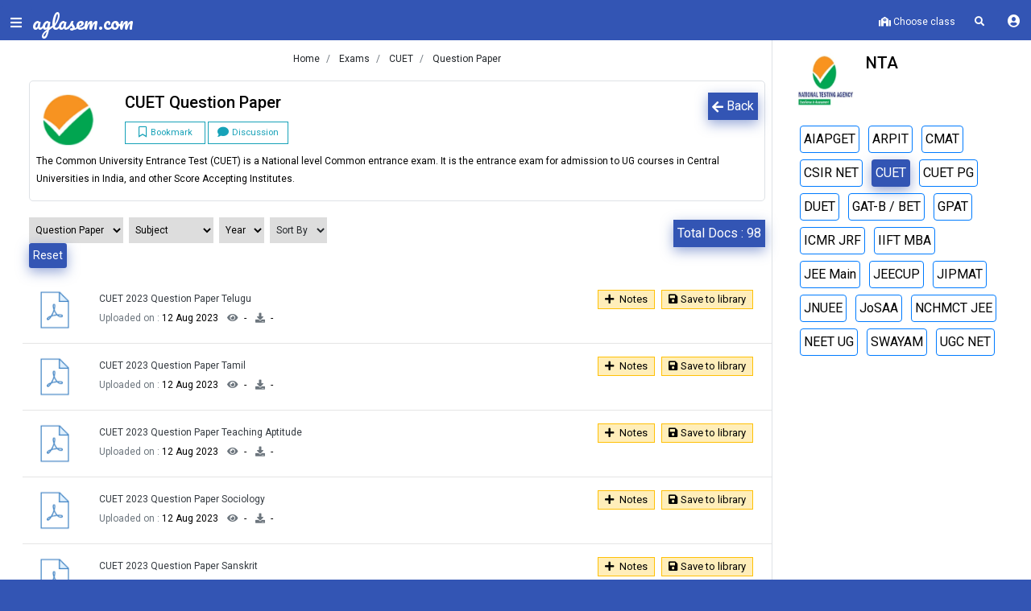

--- FILE ---
content_type: text/html; charset=UTF-8
request_url: https://docs.aglasem.com/org/nta/cuet/question-paper
body_size: 14883
content:
<!-- Page End-->





<!doctype html>
<html lang="en" class="color-theme-blue">
<head>
<meta http-equiv="Content-Type" content="text/html; charset=UTF-8">
<meta charset="utf-8">
<meta http-equiv="X-UA-Compatible" content="IE=edge">
<meta name="viewport" content="width=device-width, initial-scale=1, shrink-to-fit=no, viewport-fit=cover, user-scalable=no">
<meta name="csrf-token" content="oOnwbgD9bKQVQfQwvzcnJMKObdKLKRpZcoHMpZQK">



<!-- SEO -->
<title>CUET Question Paper</title>
<meta name="description" content="Download Question Paper for CUET conducted by NTA for free from Aglasem Docs">
<link rel="canonical" href="https://docs.aglasem.com/org/nta/cuet/question-paper"/>   

<link rel="preconnect" href="https://fonts.googleapis.com" />
<link rel="dns-prefetch" href="https://fonts.googleapis.com" />
<link rel="preconnect" href="https://fonts.gstatic.com" crossorigin>
<link rel="preconnect" href="https://cdn.aglasem.com" />
<link rel="dns-prefetch" href="https://cdn.aglasem.com" />


<!-- <link rel="stylesheet" href="https://cdn.aglasem.com/assets/production/library/flickity/dist/flickity.min.css">
<script src="https://cdn.aglasem.com/assets/production/library/flickity/dist/flickity.pkgd.min.js"></script> -->

<link rel="icon" href="https://cdn.aglasem.com/assets/mocktest/img/favicon.png" type="image/png" />
<link href="https://fonts.googleapis.com/css?family=Pacifico|Roboto:300,400,500,700&display=swap" rel="stylesheet">
<!-- Pacifico Link Starts -->
<!-- <link href="https://fonts.googleapis.com/css?family=Pacifico" rel="stylesheet"> -->

<!--  Pacifico Link Endszz -->

<!-- <link rel="stylesheet" href="https://cdn.aglasem.com/assets/library/fontawesome/css/all.min.css" crossorigin="anonymous"> -->
<!-- Material design icons CSS -->
<!-- <link href="https://fonts.googleapis.com/icon?family=Material+Icons" rel="stylesheet"> -->

<!-- Roboto fonts CSS -->
<!-- <link href="https://fonts.googleapis.com/css?family=Roboto:300,400,500,700&display=swap" rel="stylesheet"> -->

<!-- Bootstrap core CSS -->
<!-- <link rel="stylesheet" href="https://cdn.aglasem.com/assets/docs-new/themes/edu/css/bootstrap.css" /> -->

<link href="https://cdn.aglasem.com/assets/production/css/css-blha-prod-v1-1.css" rel="stylesheet">

<!-- <link href="https://cdn.aglasem.com/mocktest/assets/production/layout.css" rel="stylesheet"> -->

<!-- temp css -->
<!-- <link rel="stylesheet" href="/assets/production/css/layout.css" />
<link rel="stylesheet" href="/assets/production/css/desktop/layout-desktop.css" />
<link rel="stylesheet" href="/assets/production/css/desktop/main-theme.css"> -->

<!-- temp css -->

<!-- JS -->
<!-- <script src="https://cdn.aglasem.com/mocktest/assets/js/major-js/jquery-3.2.0.min.js"></script>
<script src="https://cdn.aglasem.com/mocktest/assets/js/jquery.validate.min.js"></script>
<script src="https://cdn.aglasem.com/mocktest/assets/js/major-js/popper.min.js"></script>
<script src="https://cdn.aglasem.com/mocktest/assets/js/major-js/bootstrap.min.js"></script> -->

<script src="https://cdn.aglasem.com/assets/production/js/js-jvpb-prod-v1.js" type="ee76e841776dcd52014033f7-text/javascript"></script>

    
    <script defer src="https://pagead2.googlesyndication.com/pagead/js/adsbygoogle.js" type="ee76e841776dcd52014033f7-text/javascript"></script>
 

<style>

body::-webkit-scrollbar-track
{
	-webkit-box-shadow: inset 0 0 6px rgba(0,0,0,0.3);
	background-color: white;
}

body::-webkit-scrollbar
{
	width: 5px;  
	background-color: #5ED0FB;
}

body::-webkit-scrollbar-thumb
{
	background-color:  #3355b4 !important;
}

.swiper-categories .swiper-slide {
    width: 140px;
}


.light-text-color{
    color: #6d7393 !important;
}

.h7 {
    font-size: .8rem;
    margin-bottom: 0.5rem;
    font-family: inherit;
    font-weight: 500;
    line-height: 1.2;
    color: inherit;
}
body {
    font-size: 12px;
}
.title {
    font-size: .8rem; /* font-size: 1rem;  */
    color: #232420cc;
}

.lazyload {
	opacity: 0;
}

.lazyloading {
	opacity: 1;
	transition: opacity 300ms;
	background: #f7f7f7 url(/loader.gif) no-repeat center;
}

.image-box{
    margin-top:2rem;
    width:100%;
    border: 1px solid lightgrey;
    padding: 10px;
    
}

.info-box{
  
    margin-top: 2rem;
    width: 100%;
   /* text-align: center; */
}
.info-div-inner {
    padding: 1.2rem;
    /* border: 10px solid #f9f9ff; */
    background-color: white;
    /* margin-top: 2rem; */
    width: 100%;
    /* border-radius: 10px; */
}

.genric-btn.icon-left span {
    margin-right: 10px;
}

.doc-img
{
  width:100%;
}

.genric-btn.link {
    color: #222222;
    background: #fff; 
    text-decoration: underline;
    border: 1px solid lightgrey;
}
.doc-info {
    margin-bottom: 1rem;
}

.main-box {
    background-color: white;
}

</style>




<!-- NEW GOOGLE TAGS -->
<!-- Google Tag Manager -->
<script type="ee76e841776dcd52014033f7-text/javascript">(function(w,d,s,l,i){w[l]=w[l]||[];w[l].push({'gtm.start':
new Date().getTime(),event:'gtm.js'});var f=d.getElementsByTagName(s)[0],
j=d.createElement(s),dl=l!='dataLayer'?'&l='+l:'';j.async=true;j.src=
'https://www.googletagmanager.com/gtm.js?id='+i+dl;f.parentNode.insertBefore(j,f);
})(window,document,'script','dataLayer','GTM-TGK7ZB');</script>
<!-- End Google Tag Manager -->


<!-- Google Tag Manager (noscript) -->
<noscript><iframe src="https://www.googletagmanager.com/ns.html?id=GTM-TGK7ZB"
height="0" width="0" style="display:none;visibility:hidden"></iframe></noscript>
<!-- End Google Tag Manager (noscript) -->

<!-- END NEW GOOGLE TAGS -->

<!-- Begin comScore Tag -->
<script type="ee76e841776dcd52014033f7-text/javascript">
  var _comscore = _comscore || [];
  _comscore.push({ c1: "2", c2: "40350013" ,  options: { enableFirstPartyCookie: "true" } });
  (function() {
    var s = document.createElement("script"), el = document.getElementsByTagName("script")[0]; s.async = true;
    s.src = "https://sb.scorecardresearch.com/cs/40350013/beacon.js";
    el.parentNode.insertBefore(s, el);
  })();
</script>
<noscript>
  <img src="https://sb.scorecardresearch.com/p?c1=2&amp;c2=40350013&amp;cv=3.9.1&amp;cj=1">
</noscript>
<!-- End comScore Tag -->

<script type="ee76e841776dcd52014033f7-text/javascript">
$.ajaxSetup({
headers: {
'X-CSRF-TOKEN': $('meta[name="csrf-token"]').attr('content')
}
});

(function() { 
    var fontA = document.createElement('link'); 
    fontA.href = 'https://cdn.aglasem.com/assets/library/fontawesome/css/all.min.css'; 
    fontA.rel = 'stylesheet'; fontA.type = 'text/css'; 
    document.getElementsByTagName('head')[0].appendChild(fontA); 


//     var s = document.createElement("script")
//       s.src = "https://notix.io/ent/current/enot.min.js"
//       s.onload = function (sdk) {
//          sdk.startInstall({
//   "appId": "10056abff63d4cc82a22e21433e7f4f",
//   "loadSettings": true
// })
//       }
//       document.head.append(s)
      

})();
</script>

</head>

<body>

<!-- Loader -->
<div class="row no-gutters vh-100 loader-screen">
<div class="bg-template background-overlay"></div>
<div class="col align-self-center text-white text-center">
<img src="https://cdn.aglasem.com/mocktest/assets/production/images/icon-aglasem.png" alt="logo">
<span class="h1 mb-0 mt-3" style="font-size: 1.5rem; font-family: 'Pacifico', 'cursive'; color:white;">aglasem.com</span>
<div class="loader-ractangls">
<div></div>
<div></div>
<div></div>
</div>
</div>
</div>
<!-- Loader ends -->

<!-- Sidebar Code Starts -->

<!-- <link rel="stylesheet" href="https://cdn.aglasem.com/mocktest/assets/production/css/component/animated-button.css"/> -->
<style>
.pdf-bg {
    background-color: #ffeeba !important;
    border: 1px solid #ffc107 !important;
    font-size: 13px !important;
}
</style>

<div class="sidebar">

<!-- Before Login -->
<div class="row no-gutters">
<div class="col-auto align-self-center">
<a href="/user-panel/profile" class="btn btn-link">
<figure class="avatar avatar-60">
<i class="fas fa-user fa-2x text-info user-image" id="profile_image"></i>
<!-- <img id="profile_image" src="" alt="User Image" class="user-image" style="height:30px; width:30px;"> -->
</figure>
</a>
</div>
<div class="col align-self-center d-flex justify-content-center mt-2">
<a class="nav-item nav-link btn btn-info px-1 py-0 rounded w-50" href="https://auth.aglasem.com/login?action=login&url=https://docs.aglasem.com/org/nta/cuet/question-paper">Login</a>
</div>
</div>

<!-- Coins Starts -->
<ul class="list-unstyled components mt-2">
<li class="nav-item my-auto p-0 border bg-light p-2">
<img src="https://cdn.aglasem.com/assets/docs/images/share/coins-payment.png" alt="coins" width="30" class="sidebar-coins">
<strong class="text-info">Number of coins - 0</strong>
<span class="card font-size-13 pdf-bg cursor-pointer pdf-text-color p-1 mx-1 mt-2">
<a href="https://auth.aglasem.com/login?action=login&url=https://auth.aglasem.com/aglasem-coin/add-coins" class="px-1 py-0">
<i class="fas fa-plus font-size-12 pr-1" title="Add coins"></i>Login To Add Coins
</a></span>

<span class="d-flex mt-2">
<span class="card font-size-13 pdf-bg cursor-pointer pdf-text-color p-1 mx-1">
<a href="https://auth.aglasem.com/aglasem-coin/coins-benefits?url=https://docs.aglasem.com/org/nta/cuet/question-paper" class="px-1 py-0">
<i class="fas fa-info font-size-12 pr-1" title="Add coins"></i>Benefits
</a></span>

<span class="card font-size-13 pdf-bg cursor-pointer pdf-text-color p-1 mx-1">
<a href="https://auth.aglasem.com/aglasem-coin/claim-free-coins?url=https://docs.aglasem.com/org/nta/cuet/question-paper" class="px-1 py-0">
<i class="fas fa-coins font-size-12 pr-1" title="Add coins"></i>Welcome Coins
</a></span>
</span>
</li>


</ul>
<!-- Coins Ends -->



<div class="list-group main-menu my-5">
<a href="/" class="list-group-item list-group-item-action active">
<i class="fas fa-home text-white"></i>Home</a>



<a href="https://docs.aglasem.com/" class="list-group-item list-group-item-action">
<i class="fas fa-file-alt text-white"></i>Docs</a>
<a href="https://mocktest.aglasem.com/" class="list-group-item list-group-item-action">
<i class="fas fa-pencil-alt text-white"></i>Mock Test</a>
<a href="https://admission.aglasem.com/" class="list-group-item list-group-item-action">
<i class="fas fa-graduation-cap text-white"></i>Admission</a>
<a href="https://schools.aglasem.com/" class="list-group-item list-group-item-action">
<i class="fas fa-school text-white"></i>School</a>
<!-- <a href="https://atse.aglasem.com/" class="list-group-item list-group-item-action">
<i class="fas fa-chalkboard-teacher text-white"></i>ATSE</a> -->



</div>
</div>
<!-- Sidebar Code Ends -->

<!-- Profile Image Code Starts -->
<!-- Profile Image Code Ends -->

<div class="wrapper">


<header>
<!-- <link rel="stylesheet" href="https://cdn.aglasem.com/assets/mocktest/css/header-notification.css"> -->


<!-- <link rel="stylesheet" href="https://cdn.aglasem.com/assets/production/library/flickity/dist/flickity.min.css">
<script src="https://cdn.aglasem.com/assets/production/library/flickity/dist/flickity.pkgd.min.js" type="cea199a2f275294eb4b0ddf0-text/javascript"></script> -->


<style>


/* smaller, dark, rounded square */
.flickity-button {
  /* background: #3355B4; */
}
.flickity-button:hover {
  /* background: black; */
}

.flickity-prev-next-button {
  width: 30px;
  height: 30px;
  border-radius: 5px;
}
/* icon color */
.flickity-button-icon {
  fill: #3355B4;
}
/* position outside */
.flickity-prev-next-button.previous {
  left: -40px !important;
}
.flickity-prev-next-button.next {
  right: -40px !important;
}

/* hide disabled button */
.flickity-prev-next-button:disabled {
  display: none;
}



  .dropdown-list .dropdown-item .time{
    font-size: 12px !important;
    font-weight: normal !important;
  }
  .nav-item{
    z-index: 5;
  }
  li .button-blink{
    padding: 0px 6px !important;
  }
</style>
<!-- header -->
<div class="header shadow1">
<div class="row no-gutters mt-2">
<div class="col-auto">
<button class="btn btn-link menu-btn"><i class="fas fa-bars menu"></i><i class="fas fa-times closeicon"></i><span class="new-notification"></span></button>
</div>
<div class="col-auto mr-4">
<div class="header-logo mt-2">
<a href="https://aglasem.com" style="font-size: 1.5rem; font-family: 'Pacifico', 'cursive'">aglasem.com<br></a>
</div>


</div>

<!-- <div class="col-auto w-25">
<div id="custom-search-input" onClick="searchEnable();" style="width:100%;">
<div class="input-group">
<input type="text" class="search-query form-control mb-2" id="globalsearchinputbox1" placeholder="Search your exams" onClick="searchEnable();" readonly/>
<span class="input-group-btn d-none"  style="font-size:2rem;">
<button type="button" disabled>
<span class="fa fa-search"></span>
</button>
</span>
</div>
</div>
</div> -->


<div class="col-auto ml-auto">
<ul class="nav list-inline">

<!-- <li class="nav-item list-inline-item"><a class="nav-link text-white px-2" href="https://auth.aglasem.com/aglasem-coin/claim-diwali-coins?url=https://docs.aglasem.com/org/nta/cuet/question-paper">
  <img src="https://cdn.aglasem.com/ag-images/icons/diwali.png" style="width: 25px;animation: jittery 3s infinite;" class="img-fluid"></a>
</li> -->

  <li class="nav-item my-auto p-0">
    <a class="nav-link py-0 px-3 font-weight-light cursor-pointer" data-toggle="modal" data-target="#classModal">
    <i class="fas fa-school"></i>
    <strong id="selectedEducation">
        Choose class
        </strong>
    </a>
    </li> 
    
<li class="nav-item list-inline-item d-none"><a class="nav-link text-white px-2" href="/">Intro</a></li>




<li class="nav-item list-inline-item "><a href="#" class="nav-link text-white px-2" onClick="if (!window.__cfRLUnblockHandlers) return false; searchEnable();" data-cf-modified-ee76e841776dcd52014033f7-=""> <i class="fas fa-search"></i></a></li>

  

<li class="nav-item list-inline-item d-none p-1"><span class="item button-jittery"><button class="go-premium-button-blink"><a href="https://aglasem.com/product/go-premium?url=https://docs.aglasem.com/org/nta/cuet/question-paper">GO PREMIUM</a></button></span></li>







<li class="dropdown dropdown-list-toggle d-none"><a href="#" data-toggle="dropdown" class="nav-link notification-toggle nav-link-lg" onClick="if (!window.__cfRLUnblockHandlers) return false; updateNotificationView();" data-cf-modified-ee76e841776dcd52014033f7-=""><i class="far fa-bell"></i> <span class="dot dot-position d-none" id="newNotification"></span>   </a>

<div class="dropdown-menu dropdown-list dropdown-menu-right">

<div class="dropdown-list-content dropdown-list-icons scrollable-menu" id="userNotification">
<a href="#" class="dropdown-item dropdown-item-unread d-flex">

<div class="dropdown-list-content dropdown-list-message text-body">
No notification
</div>
</a>

</div>
</div>
</li>



<li class="list-inline-item">
<div class="dropdown btn-group">
<a class="btn dropdown-toggle btn btn-link text-white mt-1 py-0" data-toggle="dropdown" href="#">
    <i class="fas fa-user-circle"></i>
  
  

</a>

<ul class="dropdown-menu dropdown-menu-right text-center">
<li><a class="bg-white text-dark" href="https://auth.aglasem.com/login?action=login&url=https://docs.aglasem.com/org/nta/cuet/question-paper">Register</a></li>
<li><a class="bg-white text-dark" href="https://auth.aglasem.com/login?action=login&url=https://docs.aglasem.com/org/nta/cuet/question-paper">Sign-in</a></li>
</ul>
</div>
</li>

</ul>

</div>

<!-- <div class="container d-none" id="searchDiv"></div> -->

</div>
</div>
<!-- header ends -->


<!-- Google Tag Manager (noscript) -->
<noscript><iframe src="https://www.googletagmanager.com/ns.html?id=GTM-NBHCCGN"
height="0" width="0" style="display:none;visibility:hidden"></iframe></noscript>
<!-- End Google Tag Manager (noscript) -->
</header>



  
<!-- <link rel="stylesheet" href="/assets/production/css/desktop/main-theme.css"> -->



<style>

.active{
   
    border-color: #212529 !important;
    color: #212529 !important;
}   

#doc-container img {
    width: 50px;
    height: 50px;
}

.main-logo
{
  width: 80px;
    height: 80px;
}
</style>


<!-- Page start-->    
<div class="container-fluid mb-3" style="margin-top: 50px;">

<div class="row">        

<div class="col-9 px-0">
<div class="row ml-lg-2 mt-2">
<div class="col-12 d-flex justify-content-center">
<div class="breadcrumb_nav" aria-label="breadcrumb">
  <ol class="breadcrumb mb-1 breadcrumb_width_web rounded-0 bg-white font-size-12 py-1">
    

      
          <li class="breadcrumb-item"><a class="text-body" href="https://aglasem.com/">Home </a></li> 

            
        <li class="breadcrumb-item" aria-current="page"><a class="text-body" href="https://aglasem.com/exams"> Exams </a></li>
      
        
        
      
        <li class="breadcrumb-item" aria-current="page"><a class="text-body" href="https://aglasem.com/exams/cuet"> CUET </a></li>
        <li class="breadcrumb-item" aria-current="page"><a class="text-body" class="text-white" href="#"> Question Paper</a></li>
    </ol>  
</div>
  </div>
  </div>

<div class="container-fluid ml-2 pr-2">

<!--Organization card start here-->







<div class="card doc-info border p-1 m-2">
<div class="row mb-2 p-1">

  <div class="col-auto">
  <figure class="m-0  rounded ">
        
    <img class="main-logo" width="80" height="80" src="https://cdn.aglasem.com/centralised/exam-logo/CUET.jpg" alt="NTA logo">
    
        
  </figure>
  </div>
  
  <div class="col my-auto">
    <button onclick="if (!window.__cfRLUnblockHandlers) return false; history.back()" class="form-group btn btn-default rounded-0 font-size-13 mb-1 p-1 float-right" data-cf-modified-ee76e841776dcd52014033f7-=""><i class="fa fa-arrow-left" aria-hidden="true"></i> Back</button>  <h1 class="h4">

   CUET Question Paper
   </h1>
  


      <button class="btn btn-outline-info btn-sm rounded-0 my-1  p-1" style="width: 100px;line-height: 12px;" data-status="N" onclick="if (!window.__cfRLUnblockHandlers) return false; followMe(this)" title="Click to bookmark" data-cf-modified-ee76e841776dcd52014033f7-="">
        <i class="far fa-bookmark mr-1 small-icon" aria-hidden="true"></i><small>Bookmark</small>
    </button>

    
    <button class="btn btn-outline-info btn-sm rounded-0 my-1  p-1" style="width: 100px;line-height: 12px;" data-status="N" id="comment-scroll" onclick="if (!window.__cfRLUnblockHandlers) return false;  scrollToTargetAdjusted('comments-container-div');" data-cf-modified-ee76e841776dcd52014033f7-=""><i class="fa fa-comment mr-1 small-icon" aria-hidden="true" ></i><small>Discussion</small></button>
  
    
  
  </div>
  <div class="col-12">
  <p>The Common University Entrance Test (CUET) is a National level Common entrance exam. It is the entrance exam for admission to UG courses in Central Universities in India, and other Score Accepting Institutes.<br></p>  </div>
  
  </div>

</div>








<div class="row mb-3">

<div class="col ml-0">
  <div class="card-footer bg-white border-top-0 pl-2" id="slider">



<span class="form-group">
<select class="btn1 px-1 py-1 border-0 mr-1 border-0 rounded-0 font-size-13 pt-2 pb-2 " onchange="if (!window.__cfRLUnblockHandlers) return false; location = this.value;" data-cf-modified-ee76e841776dcd52014033f7-="">
<option value="" class="bg-light">Select Doc Type</option>
<option class="bg-light" value="/org/nta/cuet/answer-key" title="Docs related to Answer Key">Answer Key</option>
                       

<option class="bg-light" value="/org/nta/cuet/question-paper" title="Docs related to Question Paper" selected>Question Paper</option>
<option class="bg-light" value="/org/nta/cuet/sample-paper" title="Docs related to Sample Paper">Sample Paper</option>
<option class="bg-light" value="/org/nta/cuet/syllabus" title="Docs related to Syllabus">Syllabus</option>


</select>
</span>











<span class="form-group" id="subject_span1" title="">
<select class="btn1 px-1 py-1 mr-1 col-lg-3 col-md-4 border-0 rounded-0 font-size-13 pt-2 pb-2" id="subject" onChange="if (!window.__cfRLUnblockHandlers) return false; filterUpdate(this,'subject')" data-cf-modified-ee76e841776dcd52014033f7-="">
<option value="" class="bg-light">Subject</option>
<option value="1285" >  Agriculture</option>
<option value="3197" > Art</option>
<option value="23" > Bengali</option>
<option value="90" > Biology</option>
<option value="2509" > Bookkeeping and Accountancy</option>
<option value="1280" >  Business Studies</option>
<option value="1281" >  Chemistry</option>
<option value="100" > Computer Science</option>
<option value="108" > Economics</option>
<option value="111" > Engineering Graphics</option>
<option value="201" > English</option>
<option value="1274" >  Entrepreneurship</option>
<option value="554" > Environmental Studies</option>
<option value="1523" > General Ability Test</option>
<option value="127" > Geography</option>
<option value="183" > Hindi</option>
<option value="1269" >  History</option>
<option value="1267" >  Home Science</option>
<option value="2554" > Legal Studies</option>
<option value="148" > Mass Media Studies</option>
<option value="550" > Maths</option>
<option value="2543" > Physical Education</option>
<option value="163" > Physics</option>
<option value="1253" >  Political Science</option>
<option value="1252" >  Psychology</option>
<option value="1249" >  Sanskrit</option>
<option value="1247" >  Sociology</option>
<option value="16" > Tamil</option>
<option value="607" > Teaching And Research Aptitude</option>
<option value="17" > Telugu</option>


</select>
</span>




<span class="form-group" id="year_span1" title="">
<select class="btn1 px-1 py-1 mr-1 border-0 rounded-0 font-size-13 pt-2 pb-2" id="year" onChange="if (!window.__cfRLUnblockHandlers) return false; filterUpdate(this,'year')" data-cf-modified-ee76e841776dcd52014033f7-="">
<option value="" class="bg-light">Year</option>
                       

<option class="bg-light" value="2406" class=""> 2022</option>

                       

<option class="bg-light" value="2500" class=""> 2023</option>



</select>
</span>




<span class="form-group" id="sort_span" title="">
<select class="btn1 px-1 py-1 border-0 active mr-1 col-lg-2 col-md-2 rounded-0 font-size-13 pt-2 pb-2" id="sort_by" onChange="if (!window.__cfRLUnblockHandlers) return false; filterUpdate(this,'sort')" data-cf-modified-ee76e841776dcd52014033f7-="">

<option value="" class="bg-light">Sort By</option>
  <option value="docNameAsc" class=""> Document name (ASC)</option>
  <option value="docNameDesc" class=""> Document name (DESC)</option>
  <option value="updateDateAsc" class=""> Update Date (ASC)</option>
  <option value="updateDateDesc" class=""> Update Date (DESC)</option>

</select>
</span>



<span class="form-group">
<a class=" btn btn-sm btn-default px-1 py-1" id="reset" href="/org/nta/cuet/question-paper" value="reset">Reset</a>
</span>

</div>
</div>

<div class="col text-right mt-3">
<span class="form-group btn btn-default rounded-0 font-size-13 mb-1 p-1 mr-2">Total Docs : <span id="totalDocsCount">0</span></span>
</div>
</div>

<script type="ee76e841776dcd52014033f7-text/javascript">
// $('#subject').on('change', function() {

// var year = $('#year').val(); 
// var subject = $('#subject').val();  
// if(year == undefined){
//     year = '';
// }

// if (year != '' && subject != null) {
//     var yearHash = year.slice(year.indexOf('?') + 1).split('&');
//     yearHash = yearHash+"";
//     var year = yearHash.split("=");  
//     var subjectHash = subject.slice(subject.indexOf('?') + 1).split('&');
//     subjectHash = subjectHash+"";
//     var subject = subjectHash.split("=");
//     window.location.href = "/org/nta/cuet/question-paper?year="+year[1]+"&subject="+subject[1];
// }else{
//     var subjectHash = subject.slice(subject.indexOf('?') + 1).split('&');
//     subjectHash = subjectHash+"";
//     var subject = subjectHash.split("=");
//     window.location = "/org/nta/cuet/question-paper?subject="+subject[1];
// }
// });

// $('#year').on('change', function() {

//           var year = $('#year').val(); 
//           var subject = $('#subject').val();  
//           if(subject == undefined){
//             subject = '';
//           }

//           if (year != ''  && subject != '') {
//               var yearHash = year.slice(year.indexOf('?') + 1).split('&');
//               yearHash = yearHash+"";
//               var year = yearHash.split("=");  
//               var subjectHash = subject.slice(subject.indexOf('?') + 1).split('&');
//               subjectHash = subjectHash+"";
//               var subject = subjectHash.split("=");
//               window.location.href = "/org/nta/cuet/question-paper?year="+year[1]+"&subject="+subject[1];
//           }else{
//               var yearHash = year.slice(year.indexOf('?') + 1).split('&');
//               yearHash = yearHash+"";
//               var year = yearHash.split("=");
//               window.location = "/org/nta/cuet/question-paper?year="+year[1];
//           }
//           });


$(document).ready(function() {
if('' != '' || '' != ''){
$('#reset').removeClass('invisible');
$('#reset').addClass('visible');
}

//     var year = $('#year').val(); 
//     var subject = $('#subject').val();
//     if('' != ''){
//         category = "subject";
//     $.ajax({
//     type: 'POST',
//     url: '/get-year-and-subject-data-doctype',
//     cache: true,
//     headers: {
//             'X-CSRF-Token': 'oOnwbgD9bKQVQfQwvzcnJMKObdKLKRpZcoHMpZQK'
//         },
//     data: {
//         category : category,
//         org_id : "5",
//         exam_id : "316",
//         doc_type : "question-paper",
//         tagName : "",

//     },
//         success: function (data) {
//             console.log(data);
//             $('#subject').html(data);
//             // alert('');

//             //    setTimeout(function(){ $('#year').val(''); }, 1000);
//         }        
// }); 
//     } 
//     // setTimeout(function(){ $('#year').val(''); });
//     if('' != ''){

//        category = "year";
//    $.ajax({
//    type: 'POST',
//    url: '/get-year-and-subject-data-doctype',
//    cache: true,
//    headers: {
//            'X-CSRF-Token': 'oOnwbgD9bKQVQfQwvzcnJMKObdKLKRpZcoHMpZQK'
//        },
//    data: {
//        category : category,
//        org_id : "5",
//        exam_id : "316",
//        doc_type : "question-paper",
//        tagName : ""

//    },
//    success: function (data) {
//            console.log(data);
//            $('#year').html(data);

//        }        
// }); 
//    }

$('#subject_span1').attr("title",'');

$('#year_span1').attr("title",'');


});
</script>   
<!-- Banner -->
<div class="row d-none my-1" id="global_ads">
<div class="col-md-12 mt-1 text-center" id="global_ads_div">

</div>
</div>
<!-- banner -->

<div id="doc-container">

</div>
<!-- card end -->

<!-- load more button-->

<div class="row">
   <div class="col text-center mb-1">
      <button class="btn btn-default btn-sm mb-2" id="load" onClick="if (!window.__cfRLUnblockHandlers) return false; loaddata()" data-cf-modified-ee76e841776dcd52014033f7-="">Load More<i class="fas fa-caret-down pl-1"></i></button>
   </div>
</div>
           

</div>

<!-- load more button-->



</div>


<div class="col-3 border-left">
<!-- sidebox widget-->
<div class="p-3">
                            <div class="row" id="org-info">
                                    <div class="col-auto">

                                    <img src="https://cdn.aglasem.com/centralised/org-logo/nta.jpg" alt="NTA image" width="70" height="70">

   


                                    </div> 
                                    
                                    <div class="col pl-0">
                                        <h4>NTA</h4> 

                                            <div class="row-fluid d-none">
                                                            
                                                                <button class="card-link btn btn-outline-secondary btn-sm py-0" data-status="N" onCLick="if (!window.__cfRLUnblockHandlers) return false; followMeOrg('5',this)" data-toggle="tooltip" title="Click Here To Follow" data-cf-modified-ee76e841776dcd52014033f7-=""><i class="fa fa-thumbs-up" aria-hidden="true"></i><small class="font-weight-bold"> Follow</small></button>

                                                            

                                            </div>
                                    </div>

                            </div>
                        </div>



                        <div class="container">
                                <p class="org-description font-size-13 d-none"> National Testing Agency (NTA) has been established as a premier, specialist, autonomous and self-sustained testing organization to conduct entrance examinations for admission/fellowship in higher educational institutions.                                <a href="/org/nta" class="text-center underline text-primary"> More Details</a>
                                </p>
                                    <div class="row">
                                    <div class="col-12" id="slider">
                                                                                                    <a href="https://aglasem.com/exams/aiapget" class="btn border border-primary p-1 m-1 font-size-13">AIAPGET</a>
                                                                                                                                <a href="https://aglasem.com/exams/arpit" class="btn border border-primary p-1 m-1 font-size-13">ARPIT</a>
                                                                                                                                <a href="https://aglasem.com/exams/cmat" class="btn border border-primary p-1 m-1 font-size-13">CMAT</a>
                                                                                                                                <a href="https://aglasem.com/exams/csir" class="btn border border-primary p-1 m-1 font-size-13">CSIR NET</a>
                                                                                                                                <a href="https://aglasem.com/exams/cuet" class="btn btn-default  p-1 m-1 font-size-13">CUET</a>
                                                                                                                                <a href="https://aglasem.com/exams/cuet-pg" class="btn border border-primary p-1 m-1 font-size-13">CUET PG</a>
                                                                                                                                <a href="https://aglasem.com/exams/dujat" class="btn border border-primary p-1 m-1 font-size-13">DUET</a>
                                                                                                                                <a href="https://aglasem.com/exams/gat-b-bet" class="btn border border-primary p-1 m-1 font-size-13">GAT-B / BET</a>
                                                                                                                                <a href="https://aglasem.com/exams/gpat" class="btn border border-primary p-1 m-1 font-size-13">GPAT</a>
                                                                                                                                <a href="https://aglasem.com/exams/icmr-jrf" class="btn border border-primary p-1 m-1 font-size-13">ICMR JRF</a>
                                                                                                                                <a href="https://aglasem.com/exams/iift" class="btn border border-primary p-1 m-1 font-size-13">IIFT MBA</a>
                                                                                                                                <a href="https://aglasem.com/exams/jee-main" class="btn border border-primary p-1 m-1 font-size-13">JEE Main</a>
                                                                                                                                <a href="https://aglasem.com/exams/jeecup" class="btn border border-primary p-1 m-1 font-size-13">JEECUP</a>
                                                                                                                                <a href="https://aglasem.com/exams/jipmat" class="btn border border-primary p-1 m-1 font-size-13">JIPMAT</a>
                                                                                                                                <a href="https://aglasem.com/exams/jnuee" class="btn border border-primary p-1 m-1 font-size-13">JNUEE</a>
                                                                                                                                <a href="https://aglasem.com/exams/josaa" class="btn border border-primary p-1 m-1 font-size-13">JoSAA</a>
                                                                                                                                <a href="https://aglasem.com/exams/nchm" class="btn border border-primary p-1 m-1 font-size-13">NCHMCT JEE</a>
                                                                                                                                <a href="https://aglasem.com/exams/neet-ug" class="btn border border-primary p-1 m-1 font-size-13">NEET UG</a>
                                                                                                                                <a href="https://aglasem.com/exams/swayam" class="btn border border-primary p-1 m-1 font-size-13">SWAYAM</a>
                                                                                                                                <a href="https://aglasem.com/exams/net" class="btn border border-primary p-1 m-1 font-size-13">UGC NET</a>
                                                                                                                        </div>
                                                        </div>
                                </div>



                     
<div class="px-0 pb-3 bg-white">


                        
                        <!-- ADS -->       
                        <aside class="single_sidebar_widget author_widget">                       
                            <div id="div-gpt-ad-1558941138419-0"></div>                     
    
                            <div class="br"></div>
                        </aside>
                       <!-- ADS -->       

                                                
                        
</div>

<!-- Sidebox important-dates -->
<!-- <div class="mt-3 text-body d-none" id="exam-date-box">
<h4 class="text-body text-center">Important Dates 


</h4>
    <div class="col-12" id="exam-date-div">
        </div> 
</div>



 -->


<!-- Sidebox exam pattern -->
<!-- <div class="mt-3 text-body d-none" id="exam-pattern-box">
<h4 class="text-body text-center">Exam Pattern </h4>
<div class="col-12" id="exam-pattern-div">
        </div>  
</div>
 -->

</div>

<!-- sidbox widget-->
<div class="col-4">

<div class="px-0 py-3 bg-white">

      
                        <!-- ADS -->       
                        <aside class="single_sidebar_widget author_widget">                       
                            <div id="div-gpt-ad-1558941138419-0"></div>                     
    
                            <div class="br"></div>
                        </aside>
                       <!-- ADS -->       

                                                
                        
</div>
</div><!-- sidbox widget-->

</div>
</div>
<!-- side widget-->

<script type="ee76e841776dcd52014033f7-text/javascript">

 // code push 

 setTimeout(function(){
$('#div-gpt-ad-1558941138419-0').html('<ins class="adsbygoogle" style="display:block" data-ad-client="ca-pub-7877384195157167" data-ad-slot="7236825408" data-ad-format="auto" data-full-width-responsive="true"></ins><script>(adsbygoogle = window.adsbygoogle || []).push({});</\script>');
},3000);

</script>


<script type="ee76e841776dcd52014033f7-text/javascript">

window.start = 0;

function loaddata(){
    tags = 'doc-type';
    org_id = "5";
    exam_id = "316";
    year = ($('#year').val()) ? $('#year').val() : '';
    subject = ($('#subject').val()) ? $('#subject').val() : '';
    course = ($('#course').val()) ? $('#course').val() : '';
    sort = $('#sort_by').val();
    start = window.start;
   // console.log(exam);

  $.ajax({
  type: 'POST',
  cache: false,
  url: '/load-more',
  headers : {
            'X-CSRF-TOKEN' : $('meta[name="csrf-token"]').attr('content')
        },
  data: {
    tags : tags ,
    start : start ,
    exam_id : exam_id ,
    org_id : org_id,
    doc_type : 'question-paper',
    year : year,
    subject : subject,
    course : course,
    sort : sort
  },
  success: function (response) {
      responseArr = JSON.parse(response);
     

if(responseArr.status =='success')
      {
        $('#totalDocsCount').html(responseArr.total_docs);
        if(window.start == 0)
        {
          $('#doc-container').html(responseArr.data);
        }
        else{
          $('#doc-container').append(responseArr.data);
        }
    
    window.start = window.start + 1;

if(responseArr.next_docs == 'none')
{
  $('#load').html('No more data');
  $('#load').attr('disabled',true);
}
else{

  $('#load').html('Load More <i class="fas fa-caret-down pl-1"></i>');
  $('#load').attr('disabled',false);

}


      }
      else
      {
        $('#load').html('No more data');
          $('#load').attr('disabled',true);
          
      }

      $('.modal').on('hidden.bs.modal', function (e) {
  console.log('hide'+e.target.id);
  targetId = e.target.id;
  var res = targetId.split("-");
  $('#docId'+res[1]).removeClass('selected-doc-box');

});

$('.modal').on('show.bs.modal', function (e) {
  targetId = e.target.id;
  var res = targetId.split("-");
  $('#docId'+res[1]).addClass('selected-doc-box');

});
   
  }

  });




}

function filterUpdate(node,changeType)
{

  
  $('#totalDocsCount').html(0);
   $('#doc-container').html('');
   window.start = 0;

  loaddata();

  if(changeType == 'course')
  {
// fetch subject
$.ajax({
  type: 'POST',
  cache: false,
  url: '/extra-data',
  data: {
    org_id : "5",
    exam_id : "316",
    course_id : $('#course').val(),
    action : 'fetch_subject_by_course_id'
  },
  success: function (response) {
      responseArr = JSON.parse(response);
     
      if(responseArr.status == 'success')
      {
$('#subject').html(responseArr.data);

      }
   // console.log($responseArr)
   
     }

      });


  }
  

}
</script>

<script type="ee76e841776dcd52014033f7-text/javascript">

function bookmarkMe(doc_id,node)
{

    
window.location = "https://auth.aglasem.com/login?action=login&url=https://docs.aglasem.com/org/nta/cuet/question-paper";

return false;

   // console.log('hello');
   bookmark_status = $(node).data('status');
console.log(doc_id);
console.log(bookmark_status);
  

if(bookmark_status == 'N')
{
    $(node).data('status','Y');
    bookmark_status= 'Y';
    $(node).html('<i class="fa fa-save font-size-12 pr-1" aria-hidden="true"></i>Saved');
}
else{

    $(node).data('status','N');
    bookmark_status= 'N';
    $(node).html('<i class="fa fa-save font-size-12 pr-1" aria-hidden="true"></i>Save to library');
}
   
// if ($(node).find("small").text() === ' Saved')
// {
// var value = $(node).find("small").text(" Save to library");
// }
// else
// {
// var value = $(node).find("small").text(" Saved");
// }
 // $(node).toggleClass('btn-warning', value);
 // $(node).toggleClass('text-danger');
  

    $.ajax({
  type: 'POST',
  cache: false,
  url: '/activity/bookmark',
  data: {
    bookmark_status : bookmark_status,
    doc_id : doc_id 
  },
  success: function (response) {
      responseArr = JSON.parse(response);
     
   // console.log($responseArr)
   
     }

      });


}


</script>
<!--follow -->
<script type="ee76e841776dcd52014033f7-text/javascript">
function followMe(org_id,exam_id,node)
{
 
    
window.location = "https://auth.aglasem.com/login?action=login&url=https://docs.aglasem.com/org/nta/cuet/question-paper";

return false;
  //  console.log('hello');
follow_status = $(node).attr('data-status');

console.log(follow_status);

if(follow_status == 'N')
{
 $(node).attr('data-status','Y');
 follow_status= 'Y';

 var value = $(node).find("small").text(" Following");
 $(node).addClass('btn-warning');
 $(node).removeClass('btn-outline-secondary');
 $(node).find("i").removeClass('fa fa-thumbs-up');
 $(node).find("i").addClass('fa fa-check', value);

}
else{

 $(node).attr('data-status','N');
 follow_status= 'N';
 var value = $(node).find("small").text("Follow");
 $(node).removeClass('btn-warning');
 $(node).addClass('btn-outline-secondary');
 $(node).find("i").removeClass('fa fa-check');
 $(node).find("i").addClass('fa fa-thumbs-up', value);   

}



    $.ajax({
  type: 'POST',
  cache: false,
  url: '/activity/follow',
  data: {
    follow_status : follow_status,
    org_id : org_id,
    exam_id : exam_id 
  },
  success: function (response) {
      responseArr = JSON.parse(response);
     
   // console.log($responseArr)
   
     }

      });


}



function followMeOrg(org_id,node)
{
    
window.location = "https://auth.aglasem.com/login?action=login&url=https://docs.aglasem.com/org/nta/cuet/question-paper";

return false;

    
  //  console.log('hello');
   follow_status = $(node).attr('data-status');

   console.log(follow_status);

if(follow_status == 'N')
{
    $(node).attr('data-status','Y');
    follow_status= 'Y';

    var value = $(node).find("small").text(" Following");
    $(node).addClass('btn-info');
    $(node).removeClass('btn-outline-secondary');
    $(node).find("i").removeClass('fa fa-thumbs-up');
    $(node).find("i").addClass('fa fa-check', value);

}
else{

    $(node).attr('data-status','N');
    follow_status= 'N';
    var value = $(node).find("small").text(" Follow");
    $(node).removeClass('btn-info');
    $(node).addClass('btn-outline-secondary');
    $(node).find("i").removeClass('fa fa-check');
    $(node).find("i").addClass('fa fa-thumbs-up', value);   

}


    $.ajax({
  type: 'POST',
  cache: false,
  url: '/activity/follow',
  data: {
    follow_status : follow_status,
    org_id : org_id 
  },
  success: function (response) {
      responseArr = JSON.parse(response);
     
   // console.log($responseArr)
   
     }

      });


}


</script><!--follow -->

<!--note redirect -->
<script type="ee76e841776dcd52014033f7-text/javascript">
function noteRedirect(doc_code) {

redirectUrl = "https://docs.aglasem.com/view/"+doc_code;


window.localStorage.setItem('note','true');

window.location = "https://auth.aglasem.com/login?action=login&url="+redirectUrl;

//setCookie('note','true');
return false;
}
</script>
<style>

.jitterEffect{
animation: jittery 3s 5;
}
</style>
<script type="ee76e841776dcd52014033f7-text/javascript">
function followMe(node)
{
 
    
window.location = "https://auth.aglasem.com/login?action=login&url=https://docs.aglasem.com/org/nta/cuet/question-paper";

return false;
  //  console.log('hello');
follow_status = $(node).attr('data-status');

console.log(follow_status);

if(follow_status == 'N')
{
 $(node).attr('data-status','Y');
 follow_status= 'Y';

 var value = $(node).find("small").text("Bookmarked");
 $(node).addClass('btn-warning');
 $(node).removeClass('btn-outline-secondary');
 $(node).find("i").removeClass('far fa-bookmark');
 $(node).find("i").addClass('fas fa-bookmark', value);

}
else{

 $(node).attr('data-status','N');
 follow_status= 'N';
 var value = $(node).find("small").text("Bookmark");
 $(node).removeClass('btn-warning');
 $(node).addClass('btn-outline-secondary');
 $(node).find("i").removeClass('fas fa-bookmark');
 $(node).find("i").addClass('far fa-bookmark', value);   

}

    $.ajax({
  type: 'POST',
  cache: false,
  url: '/activity/follow',
  data: {
    follow_status : follow_status,
    exam_id : '676',
    organisation_id : '138',
  },
  success: function (response) {
      responseArr = JSON.parse(response);
      $('#examFollow').addClass('jitterEffect');
     // fetchUserFollow();
   // console.log($responseArr)
   
     }

      });


}
</script>


<!-- Page start-->

<script type="ee76e841776dcd52014033f7-text/javascript">

function scrollToTargetAdjusted(id) {
            var element = document.getElementById(id);
            var headerOffset = 60;
            var elementPosition = element.getBoundingClientRect().top;
            var offsetPosition = elementPosition + window.pageYOffset - headerOffset;

            window.scrollTo({
                top: offsetPosition,
                behavior: "smooth"
            });
        }
        
    window.onload=function() { 
     
         var childElementWidth=0;
         $('#slider').children().width(function(i,w){childElementWidth+=w;})
        if(childElementWidth >= 1063){
            $('#slider').addClass("sliderTags");
        }
    }


$(document).ready(function() {

loaddata();

setTimeout(function(){ examDatesPattern(); }, 2000);

});


function examDatesPattern()
{
    $('#exam-date-box').addClass('d-none');
    $('#exam-pattern-box').addClass('d-none');
    
    $.ajax({
  type: 'POST',
  cache: false,
  url: '/fetch-exam-dates',
  data: {
    exam_category : '1,2',
    global_exam_id : 676 
  },
  success: function (response) {
      responseArr = JSON.parse(response);
     if(responseArr.status == 'success')
     {
if(responseArr.dates != '')
{
$('#exam-date-div').html(responseArr.dates);
$('#exam-date-box').removeClass('d-none');

}
if(responseArr.pattern != '')
{
$('#exam-pattern-div').html(responseArr.pattern);
$('#exam-pattern-box').removeClass('d-none');

}

     }
   // console.log($responseArr)
   
     }

      });


}




</script>




<footer>
<style>

.footer-link{
color: #6c757d !important;
}
.footer-link:hover{
color: #6c757d !important;
}
#footer h5{
text-decoration: underline;
color: #6c757d;
}
#footer h6{
color: #6c757d;
font-size: 0.875rem;
font-weight: 400;
letter-spacing: 0;
line-height: 1.428572;
}
#footer ul{
list-style: none;
padding-left: 0;
}
</style>

    <footer id="footer">
    <div class="container-fluid bg-light border-top">
       <div class="container">
<div class="row">
<div class="col-lg-12">
<div class="row">
<div class="col-lg-3 col-12">
<h3><a href="https://aglasem.com" class="navbar-brand mt-2" style="font-family: 'Pacifico', cursive;font-size: 2rem; color:#6c757d;">aglasem.com</a></h3>
<h6 class="mt-3" style="color:#6c757d;">AglaSem is an Indian edtech company that specializes in education related services and products.</h6>
</div>

<div class="col-lg-3 col-12 mt-3">
<h5>About Company</h5>
<h6>At the largest student guidance portal, get updates and preparation material of school studies, entrance exams, college admissions, government jobs, talent search exams, olympiads.

</h6>
</div>

<div class="col-lg-2 col-md-4 col-sm-4 col-xs-6 mt-3">
<h5>Study Material</h5>
<ul>  
<li> <a href="https://schools.aglasem.com/123491/" class="footer-link">Notes</a> </li>                      
<li> <a href="https://schools.aglasem.com/ncert-books/" class="footer-link">Books</a> </li>
<li> <a href="https://schools.aglasem.com/ncert-solutions/" class="footer-link">Solutions</a> </li>
<li> <a href="https://schools.aglasem.com/ncert-exemplar/" class="footer-link">Exemplar</a> </li>

</ul>
</div>

<div class="col-lg-2 col-md-4 col-sm-4 col-xs-6 mt-3">
<h5>Sections</h5>
<ul>
<li> <a class="footer-link" href="https://schools.aglasem.com">Schools</a> </li>
<li> <a class="footer-link" href="https://admission.aglasem.com">Admission</a> </li>
<li> <a class="footer-link" href="https://career.aglasem.com">Career</a> </li>
<li> <a class="footer-link" href="https://mocktest.aglasem.com">MockTest</a> </li>
</ul>
</div>

<div class="col-lg-2 col-md-4 col-sm-4 col-xs-12 mt-3">
<h5>Follow Us</h5>
<div class="social">
<a class="footer-link" href="https://www.facebook.com/AglaSem.Education/" target="_blank" rel="nofollow" aria-label="facebook"><i class="fab fa-facebook-f mr-2" aria-hidden="true"></i></a>
<a class="footer-link" href="https://www.instagram.com/aglasem/" target="_blank" rel="nofollow" aria-label="Instagram"><i class="fab fa-instagram mr-2" aria-hidden="true"></i></a>
<a class="footer-link" href="https://twitter.com/aglasem" target="_blank" rel="nofollow" aria-label="Twitter"><i class="fab fa-twitter mr-2" aria-hidden="true"></i></a>
<a class="footer-link" href="https://www.youtube.com/channel/UCcC3sAQj6DNMqa5lQuuzmFA" target="_blank" rel="nofollow" aria-label="Youtube"><i class="fab fa-youtube mr-2" aria-hidden="true"></i></a>
</div>
</div>

</div>
</div>
</div>
</div>

<div class="container">
<div class="row">
<div class="col-lg-8 col-12">
<h6>© aglasem.com. The materials and information provided on this website are for reference purposes only. </h6>
</div>
<div class="col-lg-4 col-12">
<ul class="list-inline">
<li class="list-inline-item"> <a class="footer-link" href="https://aglasem.com/disclaimer">Disclaimer</a> </li>
<li class="list-inline-item"> <a class="footer-link" href="https://aglasem.com/terms-and-conditions">Terms of Use</a> </li>
<li class="list-inline-item"> <a class="footer-link" href="https://aglasem.com/privacy-policy">Privacy Policy</a> </li>
<li class="list-inline-item"> <a class="footer-link" href="https://aglasem.com/contact">Contact</a> </li>
<li class="list-inline-item"> <a class="footer-link" href="https://aglasem.com/in-media">Media</a> </li>


</ul>
</div>
</div>
</div>

</div>
</footer>

    <!--================ End footer Area  =================-->
 <!-- footer content -->

        <!-- /footer content -->





<script type="ee76e841776dcd52014033f7-text/javascript">
function globalLogout()
{

// Get the page name where user logout
swal({
  title: "Log Out",
  text: "Are you sure want to log-off?",
  type: "warning",
  showCancelButton: true,
  confirmButtonClass: "btn-danger",
  confirmButtonText: "Log Out",
  closeOnConfirm: false
},
function(){
  window.location="/global-logout?url=https://docs.aglasem.com/org/nta/cuet/question-paper";
});



}


</script>


<!-- New theme code starts -->

     <!-- cookie js -->
     <!-- <script src="https://cdnjs.cloudflare.com/ajax/libs/jquery-cookie/1.4.1/jquery.cookie.min.js"></script> -->
 
     <!-- swiper js -->
    
 
     <!-- swiper js -->
     <!-- <script src="https://cdnjs.cloudflare.com/ajax/libs/jquery-sparklines/2.1.2/jquery.sparkline.min.js"></script> -->
 
     <!-- template custom js -->
     <!-- <script src="https://cdn.aglasem.com/mocktest/assets/production/js/main.js"></script> -->

    <!-- page level script -->
    <script src="https://cdn.aglasem.com/assets/production/js/main-new.js" type="ee76e841776dcd52014033f7-text/javascript"></script>




<!-- <script src="https://cdn.aglasem.com/mocktest/assets/js/library/sweetalert/dist/sweetalert.js"></script>
 <link rel="stylesheet" href="https://cdn.aglasem.com/mocktest/assets/js/library/sweetalert/dist/sweetalert.css"> -->


 <script async src="https://cse.google.com/cse.js?cx=010609010760902600346:d2bv27azfgf" type="ee76e841776dcd52014033f7-text/javascript"></script>

<style>
/* GOOGLE STYLE */
#custom-search-input > div > div {
width: 100%;
}
.gsc-control-cse {
    border-color: #3355b400;
    background-color: #3355b400;
}
.gsc-completion-container{
  color:#000;
}
.gssb_a table tr td{
  padding: 10px;
}
/* Google Style */

</style>

<div class="container-fluid mx-auto " id="searchDiv" style="
    position: fixed;
    z-index: 999;
    content: '';
    top: 0;
    left: 0;
    background: rgb(0 122 255 / 78%);
    width: 100%;
    height: 100%;
    display: none;
">

<div class="card mt-5 p-4" style="max-height:100%;min-height:300px;overflow:scroll;">
<span class="closebtn" onclick="if (!window.__cfRLUnblockHandlers) return false; searchEnable()" title="Close Overlay" style="position: absolute;
    top: 8px;
    right: 8px;
    font-size: 26px;
    cursor: pointer;
    color: #cc1717;" data-cf-modified-ee76e841776dcd52014033f7-=""><i class="fas fa-times-circle"></i></span>


<div class="justify-content-center"> <!-- input-group mb-3 mt-5  -->
<!-- <input type="text" value="" class="form-control" id="globalsearchinputbox" area-label="Search Exams" placeholder="Search Exams" style=" height: 30px;"> -->
<div class="gcse-search" enablehistory="false"></div>
<!-- <div class="input-group-append" style="height: 30px;">
<button class="input-group-text" onclick="searchdoc();"><i class="fas fa-search"></i></button>
</div> -->

</div>

        <!-- <span class="text mb-4">168 exams</span>
        <div class="d-flex flex-row r mb-3" onClick="quickSearch('jee main')" >
        <span class="mb-2 ml-2" style="background: #d3d3d387;padding: 2.5px;color: lightslategrey;border-radius: .25rem;" > <i class="fas fa-search"></i></span> <span class="mb-2 ml-2">Jee Main</span>
            
        </div>
        <div class="d-flex flex-row r mb-3" onClick="quickSearch('gate')">
        <span class="mb-2 ml-2" style="background: #d3d3d387;padding: 2.5px;color: lightslategrey;border-radius: .25rem;" > <i class="fas fa-search"></i></span> <span class="mb-2 ml-2">Gate</span>
            
        </div>
        <div class="d-flex flex-row r mb-3" onClick="quickSearch('class 12')">
        <span class="mb-2 ml-2" style="background: #d3d3d387;padding: 2.5px;color: lightslategrey;border-radius: .25rem;" > <i class="fas fa-search"></i></span> <span class="mb-2 ml-2">Class 12</span>
            
        </div> -->

    </div>


</div> 



<script type="ee76e841776dcd52014033f7-text/javascript">

function searchEnable()
{
    console.log('hello');
//$('#searchDiv').toggleClass('d-none');
$('#searchDiv').fadeToggle('slow');

}


</script>











<script type="ee76e841776dcd52014033f7-text/javascript">

(function() { 
   
   var fontA = document.createElement('link'); 
   fontA.href = 'https://cdn.aglasem.com/mocktest/assets/js/library/sweetalert/dist/sweetalert.css'; 
   fontA.rel = 'stylesheet'; fontA.type = 'text/css'; 
   document.getElementsByTagName('head')[0].appendChild(fontA); 


   var sweetAlert = document.createElement('script'); 
   sweetAlert.src = 'https://cdn.aglasem.com/mocktest/assets/js/library/sweetalert/dist/sweetalert.js'; 
   sweetAlert.type = 'text/javascript'; 
   document.getElementsByTagName('head')[0].appendChild(sweetAlert); 



})();

$(document).ready(function () {
$('.loader-screen').animate({
                    width: "toggle"
                });

});


function globalLogout()
{

// Get the page name where user logout
swal({
  title: "Log Out",
  text: "Are you sure want to log-off?",
  type: "warning",
  showCancelButton: true,
  confirmButtonClass: "btn-danger",
  confirmButtonText: "Log Out",
  closeOnConfirm: false
},
function(){
  window.location="/global-logout?url=https://docs.aglasem.com/org/nta/cuet/question-paper";
});



}

</script>
<!-- Crentials Api -->


<!-- Choose Your Class Modal -->
<div class="modal" id="classModal">
<div class="modal-dialog border border-primary">
<div class="modal-content border border-primary rounded-0">

<!-- Modal Header -->
<div class="modal-header p-3 border-0">
<button type="button" class="close p-2" data-dismiss="modal">&times;</button>
</div>

<!-- Modal body -->
<div class="modal-body">

<div class="row">
<div class="col text-center">
<i class="fas fa-school text-warning fa-3x"></i>
<h4 class="my-3 text-secondary">ENTER YOUR EDUCATION</h4>
</div>
</div>


<div class="col-12">

<div class="form-group">
    
    <select class="form-control"  id="user_education" placeholder="Class" id="">
    
        <option value="">Choose Your Class</option>
        <option value="class-1">Class 1</option>
        <option value="class-2">Class 2</option>
        <option value="class-3">Class 3</option>
        <option value="class-4">Class 4</option>
        <option value="class-5">Class 5</option>
        <option value="class-6">Class 6</option>
        <option value="class-7">Class 7</option>
        <option value="class-8">Class 8</option>
        <option value="class-9">Class 9</option>
        <option value="class-10">Class 10</option>
        <option value="class-11">Class 11</option>
        <option value="class-12">Class 12</option>
        <option value="class-12-passed">Class 12 Passed</option>
        <option value="under-graduate">Under Graduate</option>
        <option value="graduate">Graduate</option>
        <option value="post-graduate">Post Graduate</option>
    </select>
</div>

    
</div>

<div class="col-12 text-center">
<button class="btn btn-success px-3 py-1" type="button" onClick="if (!window.__cfRLUnblockHandlers) return false; userEducationSet()" data-cf-modified-ee76e841776dcd52014033f7-="">Submit</button>
</div>

<br/>
</div>

</div>
</div>
</div>




<!-- <script src="https://cdnjs.cloudflare.com/ajax/libs/izitoast/1.4.0/js/iziToast.min.js" integrity="sha512-Zq9o+E00xhhR/7vJ49mxFNJ0KQw1E1TMWkPTxrWcnpfEFDEXgUiwJHIKit93EW/XxE31HSI5GEOW06G6BF1AtA==" crossorigin="anonymous" referrerpolicy="no-referrer"></script> -->

<!-- <link rel="stylesheet" href="https://cdnjs.cloudflare.com/ajax/libs/izitoast/1.4.0/css/iziToast.min.css" integrity="sha512-O03ntXoVqaGUTAeAmvQ2YSzkCvclZEcPQu1eqloPaHfJ5RuNGiS4l+3duaidD801P50J28EHyonCV06CUlTSag==" crossorigin="anonymous" referrerpolicy="no-referrer" /> -->

<style>
.toastNotification{  
    box-shadow: 0 15px 30px rgb(0 0 0 / 8%);
    border : 2px solid #3355b4;
}



  </style>

<script type="ee76e841776dcd52014033f7-text/javascript">



$(function() {

 // setTimeout(function() {fetchNotification();}, 1000);

      setTimeout(function() {fetchUserMeta();}, 2000);

});

function fetchUserMeta() {

$.ajax({
url: "https://api.aglasem.com/info-snippet/get-meta",
method: "post",

success: function (data) {
dataArray = JSON.parse(data);

if(dataArray.status == 'success')
{
if(dataArray.global_ads != '' && $('#global_ads').length > 0)
{
console.log(dataArray.global_ads);
  $('#global_ads_div').html(dataArray.global_ads);
  $('#global_ads').removeClass('d-none');
}

}

},
error: function (xhr) {
console.log('error', xhr);
}
});

}


function fetchUserFollow() {

$.ajax({
url: "/fetch-user-follow",
method: "post",
data: {
action : 'fetch_user_follow'
},
success: function (data) {
dataArray = JSON.parse(data);

if(dataArray.status == 'success')
{
$('#examFollow').removeClass('d-none');  
//$('#mobileFavMoodalList').html(dataArray.modal_html);

}
else{
  $('#examFollow').addClass('d-none');
 // $('#mobileFavMoodalList').html('');

}





},
error: function (xhr) {
console.log('error', xhr);
}
});

}

function openFavModal()
{
 $('#mobileFooterModal').modal('show');
}

function userEducationSet() {

var user_education = $('#user_education').val();
if(user_education == '')
{
  return false;
}

$.ajax({
url: "/user-education",
method: "post",
data: {
  user_education : user_education,

action : 'set_user_education'
},
success: function (data) {
dataArray = JSON.parse(data);
if(dataArray.status == 'success')
{

$('#classModal').modal('hide');
$('#selectedEducation').html(dataArray.user_education);
location.reload();
}

},
error: function (xhr) {
console.log('error', xhr);
}
});



}


function fetchNotification()
{

  $.ajax({
url: "/user-notification",
method: "post",
data: {
  

action : 'fetchNotification'
},
success: function (data) {
dataArray1 = JSON.parse(data);


if(dataArray1.html !='')
{

  //
  $('#userNotification').html(dataArray1.html);
 
  if(dataArray1.newNotification == 'new')
{

$('#newNotification').removeClass('d-none');

addJsCssIziToast();

setTimeout(function(){ 
  console.log(dataArray1);
  iziToast.show({
        imageWidth: 100,
        class: 'toastNotification',
        image: dataArray1.firstNotification.image,// https://izitoast.marcelodolza.com/img/avatar.jpg
        theme: 'light',
        icon: dataArray1.firstNotification.icon,
        title: '<a href="#" style="color:#3355b4;padding-bottom:10px;" onClick="notificationClick(\''+dataArray1.firstNotification.target_link+'\')">'+dataArray1.firstNotification.title+'</a>',
        message: '<a href="#" onClick="notificationClick(\''+dataArray1.firstNotification.target_link+'\')">'+dataArray1.firstNotification.small_description+'</a>',
        position: 'bottomRight',
        backgroundColor : '#f8f9fa',
        progressBarColor: '#3355b4',
        titleColor : '#3355b4',
        layout: 2,
        closeOnClick: false,
        timeout : 10000,
        onClosed: function(instance, toast, closedBy){
        if(closedBy == 'button')
        {
          updateNotificationView();
        }
    }
    });
}, 3000);

}
}
else{
  
}

},
error: function (xhr) {
console.log('error', xhr);
}
});

}


function addJsCssIziToast() {
var element = document.createElement("script");
element.src = "https://cdnjs.cloudflare.com/ajax/libs/izitoast/1.4.0/js/iziToast.min.js";
element.async = 'async';
document.body.appendChild(element);

var style = document.createElement("link");
style.href = "https://cdnjs.cloudflare.com/ajax/libs/izitoast/1.4.0/css/iziToast.min.css";
style.type = 'text/css'
style.rel = 'stylesheet'
style.async = 'async';
document.body.appendChild(style);


}

function notificationClick(url)
{
  
if(url !== '')
{
  window.location = url;
}

}





function updateNotificationView()
{

  $.ajax({
url: "/user-notification",
method: "post",
data: {
  

action : 'updateNotificationView'
},
success: function (data) {
dataArray = JSON.parse(data);
$('#newNotification').addClass('d-none');

},
error: function (xhr) {
console.log('error', xhr);
}
});



}



function authLoginCheck()
{

  $.ajax({
url: "/login-check",
method: "post",
success: function (data) {
dataArray = JSON.parse(data);

console.log(dataArray);
if(dataArray.login == 'not-loggedin')
{

  swal("Oppss!", "Your session has been expired! redirecting...", "error");

  setTimeout(function(){ 

    window.location="/user-logout";
   }, 3000);
  
}

},
error: function (xhr) {
console.log('error', xhr);
}
});



}




</script>






<script type="ee76e841776dcd52014033f7-text/javascript">


$(function() {




});

function fetchCoinsStats()
{

  
  $.ajax({
url: "/coins/fetch",
method: "post",
data: {

action : 'fetchCoinsStats'
},
success: function (data) {
dataArray = JSON.parse(data);


if(dataArray.status =='success')
{
console.log(dataArray.response.coin);
 $('#coinAvailable').html(dataArray.response.coin);
  

}
else{
  
}

},
error: function (xhr) {
console.log('error', xhr);
}
});



}


</script>


<div class="modal fade" id="mobileFooterModal" tabindex="-1" role="dialog" aria-labelledby="exampleModalCenterTitle" aria-hidden="true">
  <div class="modal-dialog modal-dialog-centered" role="document">
    <div class="modal-content">
      <div class="modal-header p-2">
        <h5 class="modal-title" id="exampleModalLongTitle">Bookmarked Exams</h5>
        <button type="button" class="close" data-dismiss="modal" aria-label="Close">
          <span aria-hidden="true">&times;</span>
        </button>
      </div>
      <div class="modal-body" id="">
      <div class="row m-2" id="mobileFavMoodalList"></div>

      </div>
     
    </div>
  </div>
</div>

<!-- credential api -->
<!-- New theme code ends --></footer>

</div>
<script src="/cdn-cgi/scripts/7d0fa10a/cloudflare-static/rocket-loader.min.js" data-cf-settings="ee76e841776dcd52014033f7-|49" defer></script><script defer src="https://static.cloudflareinsights.com/beacon.min.js/vcd15cbe7772f49c399c6a5babf22c1241717689176015" integrity="sha512-ZpsOmlRQV6y907TI0dKBHq9Md29nnaEIPlkf84rnaERnq6zvWvPUqr2ft8M1aS28oN72PdrCzSjY4U6VaAw1EQ==" data-cf-beacon='{"version":"2024.11.0","token":"be71e664acb14b70aa61add6241989ee","server_timing":{"name":{"cfCacheStatus":true,"cfEdge":true,"cfExtPri":true,"cfL4":true,"cfOrigin":true,"cfSpeedBrain":true},"location_startswith":null}}' crossorigin="anonymous"></script>
</body>

--- FILE ---
content_type: text/html; charset=UTF-8
request_url: https://docs.aglasem.com/load-more
body_size: 1220
content:
{"status":"success","total_docs":98,"data":"<div class=\"row mx-auto\">\n  <div class=\"col-auto\"><img src=\"\/images\/aglasem-docs-pdf.png\" alt=\"\"><\/div>\n  <div class=\"col\">\n  <div class=\"row\">\n   <div class=\"col-12\">\n  <span class=\"mb-0 font-weight-normal mb-2\"><a class=\"text-dark font-size-16\" href=\"\/view\/edc64d3c-390c-11ee-ab5b-0a5e36bc6706\">CUET 2023 Question Paper Telugu<\/a><\/span>\n <a class=\"mr-2 doc-status-on-list bookmark font-size-13 pdf-bg px-2 cursor-pointer pdf-text-color ml-2 float-right\" id=\"list-page-bookmark\" data-status=\"N\" onCLick=\"bookmarkMe(44701,this)\" ><i class=\"fa fa-save font-size-12 pr-1\" aria-hidden=\"true\"><\/i>Save to library<\/a>\n  <span class=\"font-size-13 pdf-bg px-2 cursor-pointer pdf-text-color ml-2 float-right\" id=\"make-note-list\" onclick=\"noteRedirect('edc64d3c-390c-11ee-ab5b-0a5e36bc6706')\"><i class=\"fas fa-plus font-size-12 pr-1\" title=\"Make Your Notes\"><\/i> Notes<\/span><\/div>\n  <div class=\"col-12\">\n  <span class=\"font-size-12 mr-1\"><span class=\"text-secondary\">Uploaded on :<\/span> 12 Aug 2023<\/span>\n  <span class=\"font-size-12 mr-1\" title=\"Number of views\"><i class=\"fas fa-eye text-secondary p-1\"><\/i> -<\/span>\n  <span class=\"font-size-12\" title=\"Number of downloads\"><i class=\"fas fa-download text-secondary p-1\"><\/i> -<\/span>\n\n  <\/div><\/div><\/div><\/div><hr><div class=\"row mx-auto\">\n  <div class=\"col-auto\"><img src=\"\/images\/aglasem-docs-pdf.png\" alt=\"\"><\/div>\n  <div class=\"col\">\n  <div class=\"row\">\n   <div class=\"col-12\">\n  <span class=\"mb-0 font-weight-normal mb-2\"><a class=\"text-dark font-size-16\" href=\"\/view\/ed2210fa-390c-11ee-9f0d-0a5e36bc6706\">CUET 2023 Question Paper Tamil<\/a><\/span>\n <a class=\"mr-2 doc-status-on-list bookmark font-size-13 pdf-bg px-2 cursor-pointer pdf-text-color ml-2 float-right\" id=\"list-page-bookmark\" data-status=\"N\" onCLick=\"bookmarkMe(44700,this)\" ><i class=\"fa fa-save font-size-12 pr-1\" aria-hidden=\"true\"><\/i>Save to library<\/a>\n  <span class=\"font-size-13 pdf-bg px-2 cursor-pointer pdf-text-color ml-2 float-right\" id=\"make-note-list\" onclick=\"noteRedirect('ed2210fa-390c-11ee-9f0d-0a5e36bc6706')\"><i class=\"fas fa-plus font-size-12 pr-1\" title=\"Make Your Notes\"><\/i> Notes<\/span><\/div>\n  <div class=\"col-12\">\n  <span class=\"font-size-12 mr-1\"><span class=\"text-secondary\">Uploaded on :<\/span> 12 Aug 2023<\/span>\n  <span class=\"font-size-12 mr-1\" title=\"Number of views\"><i class=\"fas fa-eye text-secondary p-1\"><\/i> -<\/span>\n  <span class=\"font-size-12\" title=\"Number of downloads\"><i class=\"fas fa-download text-secondary p-1\"><\/i> -<\/span>\n\n  <\/div><\/div><\/div><\/div><hr><div class=\"row mx-auto\">\n  <div class=\"col-auto\"><img src=\"\/images\/aglasem-docs-pdf.png\" alt=\"\"><\/div>\n  <div class=\"col\">\n  <div class=\"row\">\n   <div class=\"col-12\">\n  <span class=\"mb-0 font-weight-normal mb-2\"><a class=\"text-dark font-size-16\" href=\"\/view\/ec819d1e-390c-11ee-8321-0a5e36bc6706\">CUET 2023 Question Paper Teaching Aptitude<\/a><\/span>\n <a class=\"mr-2 doc-status-on-list bookmark font-size-13 pdf-bg px-2 cursor-pointer pdf-text-color ml-2 float-right\" id=\"list-page-bookmark\" data-status=\"N\" onCLick=\"bookmarkMe(44699,this)\" ><i class=\"fa fa-save font-size-12 pr-1\" aria-hidden=\"true\"><\/i>Save to library<\/a>\n  <span class=\"font-size-13 pdf-bg px-2 cursor-pointer pdf-text-color ml-2 float-right\" id=\"make-note-list\" onclick=\"noteRedirect('ec819d1e-390c-11ee-8321-0a5e36bc6706')\"><i class=\"fas fa-plus font-size-12 pr-1\" title=\"Make Your Notes\"><\/i> Notes<\/span><\/div>\n  <div class=\"col-12\">\n  <span class=\"font-size-12 mr-1\"><span class=\"text-secondary\">Uploaded on :<\/span> 12 Aug 2023<\/span>\n  <span class=\"font-size-12 mr-1\" title=\"Number of views\"><i class=\"fas fa-eye text-secondary p-1\"><\/i> -<\/span>\n  <span class=\"font-size-12\" title=\"Number of downloads\"><i class=\"fas fa-download text-secondary p-1\"><\/i> -<\/span>\n\n  <\/div><\/div><\/div><\/div><hr><div class=\"row mx-auto\">\n  <div class=\"col-auto\"><img src=\"\/images\/aglasem-docs-pdf.png\" alt=\"\"><\/div>\n  <div class=\"col\">\n  <div class=\"row\">\n   <div class=\"col-12\">\n  <span class=\"mb-0 font-weight-normal mb-2\"><a class=\"text-dark font-size-16\" href=\"\/view\/ec1bb06c-390c-11ee-a36a-0a5e36bc6706\">CUET 2023 Question Paper Sociology<\/a><\/span>\n <a class=\"mr-2 doc-status-on-list bookmark font-size-13 pdf-bg px-2 cursor-pointer pdf-text-color ml-2 float-right\" id=\"list-page-bookmark\" data-status=\"N\" onCLick=\"bookmarkMe(44698,this)\" ><i class=\"fa fa-save font-size-12 pr-1\" aria-hidden=\"true\"><\/i>Save to library<\/a>\n  <span class=\"font-size-13 pdf-bg px-2 cursor-pointer pdf-text-color ml-2 float-right\" id=\"make-note-list\" onclick=\"noteRedirect('ec1bb06c-390c-11ee-a36a-0a5e36bc6706')\"><i class=\"fas fa-plus font-size-12 pr-1\" title=\"Make Your Notes\"><\/i> Notes<\/span><\/div>\n  <div class=\"col-12\">\n  <span class=\"font-size-12 mr-1\"><span class=\"text-secondary\">Uploaded on :<\/span> 12 Aug 2023<\/span>\n  <span class=\"font-size-12 mr-1\" title=\"Number of views\"><i class=\"fas fa-eye text-secondary p-1\"><\/i> -<\/span>\n  <span class=\"font-size-12\" title=\"Number of downloads\"><i class=\"fas fa-download text-secondary p-1\"><\/i> -<\/span>\n\n  <\/div><\/div><\/div><\/div><hr><div class=\"row mx-auto\">\n  <div class=\"col-auto\"><img src=\"\/images\/aglasem-docs-pdf.png\" alt=\"\"><\/div>\n  <div class=\"col\">\n  <div class=\"row\">\n   <div class=\"col-12\">\n  <span class=\"mb-0 font-weight-normal mb-2\"><a class=\"text-dark font-size-16\" href=\"\/view\/ea3ec3ce-390c-11ee-b57b-0a5e36bc6706\">CUET 2023 Question Paper Sanskrit<\/a><\/span>\n <a class=\"mr-2 doc-status-on-list bookmark font-size-13 pdf-bg px-2 cursor-pointer pdf-text-color ml-2 float-right\" id=\"list-page-bookmark\" data-status=\"N\" onCLick=\"bookmarkMe(44697,this)\" ><i class=\"fa fa-save font-size-12 pr-1\" aria-hidden=\"true\"><\/i>Save to library<\/a>\n  <span class=\"font-size-13 pdf-bg px-2 cursor-pointer pdf-text-color ml-2 float-right\" id=\"make-note-list\" onclick=\"noteRedirect('ea3ec3ce-390c-11ee-b57b-0a5e36bc6706')\"><i class=\"fas fa-plus font-size-12 pr-1\" title=\"Make Your Notes\"><\/i> Notes<\/span><\/div>\n  <div class=\"col-12\">\n  <span class=\"font-size-12 mr-1\"><span class=\"text-secondary\">Uploaded on :<\/span> 12 Aug 2023<\/span>\n  <span class=\"font-size-12 mr-1\" title=\"Number of views\"><i class=\"fas fa-eye text-secondary p-1\"><\/i> -<\/span>\n  <span class=\"font-size-12\" title=\"Number of downloads\"><i class=\"fas fa-download text-secondary p-1\"><\/i> -<\/span>\n\n  <\/div><\/div><\/div><\/div><hr><div class=\"row mx-auto\">\n  <div class=\"col-auto\"><img src=\"\/images\/aglasem-docs-pdf.png\" alt=\"\"><\/div>\n  <div class=\"col\">\n  <div class=\"row\">\n   <div class=\"col-12\">\n  <span class=\"mb-0 font-weight-normal mb-2\"><a class=\"text-dark font-size-16\" href=\"\/view\/e79cb69e-390c-11ee-8f12-0a5e36bc6706\">CUET 2023 Question Paper Physical Education NCC Yoga<\/a><\/span>\n <a class=\"mr-2 doc-status-on-list bookmark font-size-13 pdf-bg px-2 cursor-pointer pdf-text-color ml-2 float-right\" id=\"list-page-bookmark\" data-status=\"N\" onCLick=\"bookmarkMe(44696,this)\" ><i class=\"fa fa-save font-size-12 pr-1\" aria-hidden=\"true\"><\/i>Save to library<\/a>\n  <span class=\"font-size-13 pdf-bg px-2 cursor-pointer pdf-text-color ml-2 float-right\" id=\"make-note-list\" onclick=\"noteRedirect('e79cb69e-390c-11ee-8f12-0a5e36bc6706')\"><i class=\"fas fa-plus font-size-12 pr-1\" title=\"Make Your Notes\"><\/i> Notes<\/span><\/div>\n  <div class=\"col-12\">\n  <span class=\"font-size-12 mr-1\"><span class=\"text-secondary\">Uploaded on :<\/span> 12 Aug 2023<\/span>\n  <span class=\"font-size-12 mr-1\" title=\"Number of views\"><i class=\"fas fa-eye text-secondary p-1\"><\/i> -<\/span>\n  <span class=\"font-size-12\" title=\"Number of downloads\"><i class=\"fas fa-download text-secondary p-1\"><\/i> -<\/span>\n\n  <\/div><\/div><\/div><\/div><hr><div class=\"row mx-auto\">\n  <div class=\"col-auto\"><img src=\"\/images\/aglasem-docs-pdf.png\" alt=\"\"><\/div>\n  <div class=\"col\">\n  <div class=\"row\">\n   <div class=\"col-12\">\n  <span class=\"mb-0 font-weight-normal mb-2\"><a class=\"text-dark font-size-16\" href=\"\/view\/e77eab22-390c-11ee-84ce-0a5e36bc6706\">CUET 2023 Question Paper Political Science<\/a><\/span>\n <a class=\"mr-2 doc-status-on-list bookmark font-size-13 pdf-bg px-2 cursor-pointer pdf-text-color ml-2 float-right\" id=\"list-page-bookmark\" data-status=\"N\" onCLick=\"bookmarkMe(44695,this)\" ><i class=\"fa fa-save font-size-12 pr-1\" aria-hidden=\"true\"><\/i>Save to library<\/a>\n  <span class=\"font-size-13 pdf-bg px-2 cursor-pointer pdf-text-color ml-2 float-right\" id=\"make-note-list\" onclick=\"noteRedirect('e77eab22-390c-11ee-84ce-0a5e36bc6706')\"><i class=\"fas fa-plus font-size-12 pr-1\" title=\"Make Your Notes\"><\/i> Notes<\/span><\/div>\n  <div class=\"col-12\">\n  <span class=\"font-size-12 mr-1\"><span class=\"text-secondary\">Uploaded on :<\/span> 12 Aug 2023<\/span>\n  <span class=\"font-size-12 mr-1\" title=\"Number of views\"><i class=\"fas fa-eye text-secondary p-1\"><\/i> -<\/span>\n  <span class=\"font-size-12\" title=\"Number of downloads\"><i class=\"fas fa-download text-secondary p-1\"><\/i> -<\/span>\n\n  <\/div><\/div><\/div><\/div><hr><div class=\"row mx-auto\">\n  <div class=\"col-auto\"><img src=\"\/images\/aglasem-docs-pdf.png\" alt=\"\"><\/div>\n  <div class=\"col\">\n  <div class=\"row\">\n   <div class=\"col-12\">\n  <span class=\"mb-0 font-weight-normal mb-2\"><a class=\"text-dark font-size-16\" href=\"\/view\/e78ab1ce-390c-11ee-b573-0a5e36bc6706\">CUET 2023 Question Paper Psychology<\/a><\/span>\n <a class=\"mr-2 doc-status-on-list bookmark font-size-13 pdf-bg px-2 cursor-pointer pdf-text-color ml-2 float-right\" id=\"list-page-bookmark\" data-status=\"N\" onCLick=\"bookmarkMe(44694,this)\" ><i class=\"fa fa-save font-size-12 pr-1\" aria-hidden=\"true\"><\/i>Save to library<\/a>\n  <span class=\"font-size-13 pdf-bg px-2 cursor-pointer pdf-text-color ml-2 float-right\" id=\"make-note-list\" onclick=\"noteRedirect('e78ab1ce-390c-11ee-b573-0a5e36bc6706')\"><i class=\"fas fa-plus font-size-12 pr-1\" title=\"Make Your Notes\"><\/i> Notes<\/span><\/div>\n  <div class=\"col-12\">\n  <span class=\"font-size-12 mr-1\"><span class=\"text-secondary\">Uploaded on :<\/span> 12 Aug 2023<\/span>\n  <span class=\"font-size-12 mr-1\" title=\"Number of views\"><i class=\"fas fa-eye text-secondary p-1\"><\/i> -<\/span>\n  <span class=\"font-size-12\" title=\"Number of downloads\"><i class=\"fas fa-download text-secondary p-1\"><\/i> -<\/span>\n\n  <\/div><\/div><\/div><\/div><hr><div class=\"row mx-auto\">\n  <div class=\"col-auto\"><img src=\"\/images\/aglasem-docs-pdf.png\" alt=\"\"><\/div>\n  <div class=\"col\">\n  <div class=\"row\">\n   <div class=\"col-12\">\n  <span class=\"mb-0 font-weight-normal mb-2\"><a class=\"text-dark font-size-16\" href=\"\/view\/e542ce10-390c-11ee-8fd0-0a5e36bc6706\">CUET 2023 Question Paper Physics<\/a><\/span>\n <a class=\"mr-2 doc-status-on-list bookmark font-size-13 pdf-bg px-2 cursor-pointer pdf-text-color ml-2 float-right\" id=\"list-page-bookmark\" data-status=\"N\" onCLick=\"bookmarkMe(44693,this)\" ><i class=\"fa fa-save font-size-12 pr-1\" aria-hidden=\"true\"><\/i>Save to library<\/a>\n  <span class=\"font-size-13 pdf-bg px-2 cursor-pointer pdf-text-color ml-2 float-right\" id=\"make-note-list\" onclick=\"noteRedirect('e542ce10-390c-11ee-8fd0-0a5e36bc6706')\"><i class=\"fas fa-plus font-size-12 pr-1\" title=\"Make Your Notes\"><\/i> Notes<\/span><\/div>\n  <div class=\"col-12\">\n  <span class=\"font-size-12 mr-1\"><span class=\"text-secondary\">Uploaded on :<\/span> 12 Aug 2023<\/span>\n  <span class=\"font-size-12 mr-1\" title=\"Number of views\"><i class=\"fas fa-eye text-secondary p-1\"><\/i> -<\/span>\n  <span class=\"font-size-12\" title=\"Number of downloads\"><i class=\"fas fa-download text-secondary p-1\"><\/i> -<\/span>\n\n  <\/div><\/div><\/div><\/div><hr><div class=\"row mx-auto\">\n  <div class=\"col-auto\"><img src=\"\/images\/aglasem-docs-pdf.png\" alt=\"\"><\/div>\n  <div class=\"col\">\n  <div class=\"row\">\n   <div class=\"col-12\">\n  <span class=\"mb-0 font-weight-normal mb-2\"><a class=\"text-dark font-size-16\" href=\"\/view\/e4e1840c-390c-11ee-bf06-0a5e36bc6706\">CUET 2023 Question Paper Maths<\/a><\/span>\n <a class=\"mr-2 doc-status-on-list bookmark font-size-13 pdf-bg px-2 cursor-pointer pdf-text-color ml-2 float-right\" id=\"list-page-bookmark\" data-status=\"N\" onCLick=\"bookmarkMe(44692,this)\" ><i class=\"fa fa-save font-size-12 pr-1\" aria-hidden=\"true\"><\/i>Save to library<\/a>\n  <span class=\"font-size-13 pdf-bg px-2 cursor-pointer pdf-text-color ml-2 float-right\" id=\"make-note-list\" onclick=\"noteRedirect('e4e1840c-390c-11ee-bf06-0a5e36bc6706')\"><i class=\"fas fa-plus font-size-12 pr-1\" title=\"Make Your Notes\"><\/i> Notes<\/span><\/div>\n  <div class=\"col-12\">\n  <span class=\"font-size-12 mr-1\"><span class=\"text-secondary\">Uploaded on :<\/span> 12 Aug 2023<\/span>\n  <span class=\"font-size-12 mr-1\" title=\"Number of views\"><i class=\"fas fa-eye text-secondary p-1\"><\/i> -<\/span>\n  <span class=\"font-size-12\" title=\"Number of downloads\"><i class=\"fas fa-download text-secondary p-1\"><\/i> -<\/span>\n\n  <\/div><\/div><\/div><\/div><hr><div class=\"row mx-auto\">\n  <div class=\"col-auto\"><img src=\"\/images\/aglasem-docs-pdf.png\" alt=\"\"><\/div>\n  <div class=\"col\">\n  <div class=\"row\">\n   <div class=\"col-12\">\n  <span class=\"mb-0 font-weight-normal mb-2\"><a class=\"text-dark font-size-16\" href=\"\/view\/e2e065e2-390c-11ee-9f62-0a5e36bc6706\">CUET 2023 Question Paper Performing Arts<\/a><\/span>\n <a class=\"mr-2 doc-status-on-list bookmark font-size-13 pdf-bg px-2 cursor-pointer pdf-text-color ml-2 float-right\" id=\"list-page-bookmark\" data-status=\"N\" onCLick=\"bookmarkMe(44691,this)\" ><i class=\"fa fa-save font-size-12 pr-1\" aria-hidden=\"true\"><\/i>Save to library<\/a>\n  <span class=\"font-size-13 pdf-bg px-2 cursor-pointer pdf-text-color ml-2 float-right\" id=\"make-note-list\" onclick=\"noteRedirect('e2e065e2-390c-11ee-9f62-0a5e36bc6706')\"><i class=\"fas fa-plus font-size-12 pr-1\" title=\"Make Your Notes\"><\/i> Notes<\/span><\/div>\n  <div class=\"col-12\">\n  <span class=\"font-size-12 mr-1\"><span class=\"text-secondary\">Uploaded on :<\/span> 12 Aug 2023<\/span>\n  <span class=\"font-size-12 mr-1\" title=\"Number of views\"><i class=\"fas fa-eye text-secondary p-1\"><\/i> -<\/span>\n  <span class=\"font-size-12\" title=\"Number of downloads\"><i class=\"fas fa-download text-secondary p-1\"><\/i> -<\/span>\n\n  <\/div><\/div><\/div><\/div><hr><div class=\"row mx-auto\">\n  <div class=\"col-auto\"><img src=\"\/images\/aglasem-docs-pdf.png\" alt=\"\"><\/div>\n  <div class=\"col\">\n  <div class=\"row\">\n   <div class=\"col-12\">\n  <span class=\"mb-0 font-weight-normal mb-2\"><a class=\"text-dark font-size-16\" href=\"\/view\/ddd0ee46-390c-11ee-b644-0a5e36bc6706\">CUET 2023 Question Paper Mass Media Studies<\/a><\/span>\n <a class=\"mr-2 doc-status-on-list bookmark font-size-13 pdf-bg px-2 cursor-pointer pdf-text-color ml-2 float-right\" id=\"list-page-bookmark\" data-status=\"N\" onCLick=\"bookmarkMe(44690,this)\" ><i class=\"fa fa-save font-size-12 pr-1\" aria-hidden=\"true\"><\/i>Save to library<\/a>\n  <span class=\"font-size-13 pdf-bg px-2 cursor-pointer pdf-text-color ml-2 float-right\" id=\"make-note-list\" onclick=\"noteRedirect('ddd0ee46-390c-11ee-b644-0a5e36bc6706')\"><i class=\"fas fa-plus font-size-12 pr-1\" title=\"Make Your Notes\"><\/i> Notes<\/span><\/div>\n  <div class=\"col-12\">\n  <span class=\"font-size-12 mr-1\"><span class=\"text-secondary\">Uploaded on :<\/span> 12 Aug 2023<\/span>\n  <span class=\"font-size-12 mr-1\" title=\"Number of views\"><i class=\"fas fa-eye text-secondary p-1\"><\/i> -<\/span>\n  <span class=\"font-size-12\" title=\"Number of downloads\"><i class=\"fas fa-download text-secondary p-1\"><\/i> -<\/span>\n\n  <\/div><\/div><\/div><\/div><hr><div class=\"row mx-auto\">\n  <div class=\"col-auto\"><img src=\"\/images\/aglasem-docs-pdf.png\" alt=\"\"><\/div>\n  <div class=\"col\">\n  <div class=\"row\">\n   <div class=\"col-12\">\n  <span class=\"mb-0 font-weight-normal mb-2\"><a class=\"text-dark font-size-16\" href=\"\/view\/dac2ac26-390c-11ee-bee6-0a5e36bc6706\">CUET 2023 Question Paper Hindi<\/a><\/span>\n <a class=\"mr-2 doc-status-on-list bookmark font-size-13 pdf-bg px-2 cursor-pointer pdf-text-color ml-2 float-right\" id=\"list-page-bookmark\" data-status=\"N\" onCLick=\"bookmarkMe(44687,this)\" ><i class=\"fa fa-save font-size-12 pr-1\" aria-hidden=\"true\"><\/i>Save to library<\/a>\n  <span class=\"font-size-13 pdf-bg px-2 cursor-pointer pdf-text-color ml-2 float-right\" id=\"make-note-list\" onclick=\"noteRedirect('dac2ac26-390c-11ee-bee6-0a5e36bc6706')\"><i class=\"fas fa-plus font-size-12 pr-1\" title=\"Make Your Notes\"><\/i> Notes<\/span><\/div>\n  <div class=\"col-12\">\n  <span class=\"font-size-12 mr-1\"><span class=\"text-secondary\">Uploaded on :<\/span> 12 Aug 2023<\/span>\n  <span class=\"font-size-12 mr-1\" title=\"Number of views\"><i class=\"fas fa-eye text-secondary p-1\"><\/i> -<\/span>\n  <span class=\"font-size-12\" title=\"Number of downloads\"><i class=\"fas fa-download text-secondary p-1\"><\/i> -<\/span>\n\n  <\/div><\/div><\/div><\/div><hr><div class=\"row mx-auto\">\n  <div class=\"col-auto\"><img src=\"\/images\/aglasem-docs-pdf.png\" alt=\"\"><\/div>\n  <div class=\"col\">\n  <div class=\"row\">\n   <div class=\"col-12\">\n  <span class=\"mb-0 font-weight-normal mb-2\"><a class=\"text-dark font-size-16\" href=\"\/view\/daae7c6a-390c-11ee-81ed-0a5e36bc6706\">CUET 2023 Question Paper Legal Studies<\/a><\/span>\n <a class=\"mr-2 doc-status-on-list bookmark font-size-13 pdf-bg px-2 cursor-pointer pdf-text-color ml-2 float-right\" id=\"list-page-bookmark\" data-status=\"N\" onCLick=\"bookmarkMe(44686,this)\" ><i class=\"fa fa-save font-size-12 pr-1\" aria-hidden=\"true\"><\/i>Save to library<\/a>\n  <span class=\"font-size-13 pdf-bg px-2 cursor-pointer pdf-text-color ml-2 float-right\" id=\"make-note-list\" onclick=\"noteRedirect('daae7c6a-390c-11ee-81ed-0a5e36bc6706')\"><i class=\"fas fa-plus font-size-12 pr-1\" title=\"Make Your Notes\"><\/i> Notes<\/span><\/div>\n  <div class=\"col-12\">\n  <span class=\"font-size-12 mr-1\"><span class=\"text-secondary\">Uploaded on :<\/span> 12 Aug 2023<\/span>\n  <span class=\"font-size-12 mr-1\" title=\"Number of views\"><i class=\"fas fa-eye text-secondary p-1\"><\/i> -<\/span>\n  <span class=\"font-size-12\" title=\"Number of downloads\"><i class=\"fas fa-download text-secondary p-1\"><\/i> -<\/span>\n\n  <\/div><\/div><\/div><\/div><hr><div class=\"row mx-auto\">\n  <div class=\"col-auto\"><img src=\"\/images\/aglasem-docs-pdf.png\" alt=\"\"><\/div>\n  <div class=\"col\">\n  <div class=\"row\">\n   <div class=\"col-12\">\n  <span class=\"mb-0 font-weight-normal mb-2\"><a class=\"text-dark font-size-16\" href=\"\/view\/dc37fc50-390c-11ee-a6cf-0a5e36bc6706\">CUET 2023 Question Paper Geography Geology<\/a><\/span>\n <a class=\"mr-2 doc-status-on-list bookmark font-size-13 pdf-bg px-2 cursor-pointer pdf-text-color ml-2 float-right\" id=\"list-page-bookmark\" data-status=\"N\" onCLick=\"bookmarkMe(44688,this)\" ><i class=\"fa fa-save font-size-12 pr-1\" aria-hidden=\"true\"><\/i>Save to library<\/a>\n  <span class=\"font-size-13 pdf-bg px-2 cursor-pointer pdf-text-color ml-2 float-right\" id=\"make-note-list\" onclick=\"noteRedirect('dc37fc50-390c-11ee-a6cf-0a5e36bc6706')\"><i class=\"fas fa-plus font-size-12 pr-1\" title=\"Make Your Notes\"><\/i> Notes<\/span><\/div>\n  <div class=\"col-12\">\n  <span class=\"font-size-12 mr-1\"><span class=\"text-secondary\">Uploaded on :<\/span> 12 Aug 2023<\/span>\n  <span class=\"font-size-12 mr-1\" title=\"Number of views\"><i class=\"fas fa-eye text-secondary p-1\"><\/i> -<\/span>\n  <span class=\"font-size-12\" title=\"Number of downloads\"><i class=\"fas fa-download text-secondary p-1\"><\/i> -<\/span>\n\n  <\/div><\/div><\/div><\/div><hr><div class=\"row mx-auto\">\n  <div class=\"col-auto\"><img src=\"\/images\/aglasem-docs-pdf.png\" alt=\"\"><\/div>\n  <div class=\"col\">\n  <div class=\"row\">\n   <div class=\"col-12\">\n  <span class=\"mb-0 font-weight-normal mb-2\"><a class=\"text-dark font-size-16\" href=\"\/view\/dd4950e4-390c-11ee-9c0f-0a5e36bc6706\">CUET 2023 Question Paper History<\/a><\/span>\n <a class=\"mr-2 doc-status-on-list bookmark font-size-13 pdf-bg px-2 cursor-pointer pdf-text-color ml-2 float-right\" id=\"list-page-bookmark\" data-status=\"N\" onCLick=\"bookmarkMe(44689,this)\" ><i class=\"fa fa-save font-size-12 pr-1\" aria-hidden=\"true\"><\/i>Save to library<\/a>\n  <span class=\"font-size-13 pdf-bg px-2 cursor-pointer pdf-text-color ml-2 float-right\" id=\"make-note-list\" onclick=\"noteRedirect('dd4950e4-390c-11ee-9c0f-0a5e36bc6706')\"><i class=\"fas fa-plus font-size-12 pr-1\" title=\"Make Your Notes\"><\/i> Notes<\/span><\/div>\n  <div class=\"col-12\">\n  <span class=\"font-size-12 mr-1\"><span class=\"text-secondary\">Uploaded on :<\/span> 12 Aug 2023<\/span>\n  <span class=\"font-size-12 mr-1\" title=\"Number of views\"><i class=\"fas fa-eye text-secondary p-1\"><\/i> -<\/span>\n  <span class=\"font-size-12\" title=\"Number of downloads\"><i class=\"fas fa-download text-secondary p-1\"><\/i> -<\/span>\n\n  <\/div><\/div><\/div><\/div><hr><div class=\"row mx-auto\">\n  <div class=\"col-auto\"><img src=\"\/images\/aglasem-docs-pdf.png\" alt=\"\"><\/div>\n  <div class=\"col\">\n  <div class=\"row\">\n   <div class=\"col-12\">\n  <span class=\"mb-0 font-weight-normal mb-2\"><a class=\"text-dark font-size-16\" href=\"\/view\/d9db01e6-390c-11ee-8b7c-0a5e36bc6706\">CUET 2023 Question Paper Home Science<\/a><\/span>\n <a class=\"mr-2 doc-status-on-list bookmark font-size-13 pdf-bg px-2 cursor-pointer pdf-text-color ml-2 float-right\" id=\"list-page-bookmark\" data-status=\"N\" onCLick=\"bookmarkMe(44685,this)\" ><i class=\"fa fa-save font-size-12 pr-1\" aria-hidden=\"true\"><\/i>Save to library<\/a>\n  <span class=\"font-size-13 pdf-bg px-2 cursor-pointer pdf-text-color ml-2 float-right\" id=\"make-note-list\" onclick=\"noteRedirect('d9db01e6-390c-11ee-8b7c-0a5e36bc6706')\"><i class=\"fas fa-plus font-size-12 pr-1\" title=\"Make Your Notes\"><\/i> Notes<\/span><\/div>\n  <div class=\"col-12\">\n  <span class=\"font-size-12 mr-1\"><span class=\"text-secondary\">Uploaded on :<\/span> 12 Aug 2023<\/span>\n  <span class=\"font-size-12 mr-1\" title=\"Number of views\"><i class=\"fas fa-eye text-secondary p-1\"><\/i> -<\/span>\n  <span class=\"font-size-12\" title=\"Number of downloads\"><i class=\"fas fa-download text-secondary p-1\"><\/i> -<\/span>\n\n  <\/div><\/div><\/div><\/div><hr><div class=\"row mx-auto\">\n  <div class=\"col-auto\"><img src=\"\/images\/aglasem-docs-pdf.png\" alt=\"\"><\/div>\n  <div class=\"col\">\n  <div class=\"row\">\n   <div class=\"col-12\">\n  <span class=\"mb-0 font-weight-normal mb-2\"><a class=\"text-dark font-size-16\" href=\"\/view\/d5df047a-390c-11ee-b951-0a5e36bc6706\">CUET 2023 Question Paper General Test<\/a><\/span>\n <a class=\"mr-2 doc-status-on-list bookmark font-size-13 pdf-bg px-2 cursor-pointer pdf-text-color ml-2 float-right\" id=\"list-page-bookmark\" data-status=\"N\" onCLick=\"bookmarkMe(44684,this)\" ><i class=\"fa fa-save font-size-12 pr-1\" aria-hidden=\"true\"><\/i>Save to library<\/a>\n  <span class=\"font-size-13 pdf-bg px-2 cursor-pointer pdf-text-color ml-2 float-right\" id=\"make-note-list\" onclick=\"noteRedirect('d5df047a-390c-11ee-b951-0a5e36bc6706')\"><i class=\"fas fa-plus font-size-12 pr-1\" title=\"Make Your Notes\"><\/i> Notes<\/span><\/div>\n  <div class=\"col-12\">\n  <span class=\"font-size-12 mr-1\"><span class=\"text-secondary\">Uploaded on :<\/span> 12 Aug 2023<\/span>\n  <span class=\"font-size-12 mr-1\" title=\"Number of views\"><i class=\"fas fa-eye text-secondary p-1\"><\/i> -<\/span>\n  <span class=\"font-size-12\" title=\"Number of downloads\"><i class=\"fas fa-download text-secondary p-1\"><\/i> -<\/span>\n\n  <\/div><\/div><\/div><\/div><hr><div class=\"row mx-auto\">\n  <div class=\"col-auto\"><img src=\"\/images\/aglasem-docs-pdf.png\" alt=\"\"><\/div>\n  <div class=\"col\">\n  <div class=\"row\">\n   <div class=\"col-12\">\n  <span class=\"mb-0 font-weight-normal mb-2\"><a class=\"text-dark font-size-16\" href=\"\/view\/d4882de0-390c-11ee-a71c-0a5e36bc6706\">CUET 2023 Question Paper Environmental Studies<\/a><\/span>\n <a class=\"mr-2 doc-status-on-list bookmark font-size-13 pdf-bg px-2 cursor-pointer pdf-text-color ml-2 float-right\" id=\"list-page-bookmark\" data-status=\"N\" onCLick=\"bookmarkMe(44683,this)\" ><i class=\"fa fa-save font-size-12 pr-1\" aria-hidden=\"true\"><\/i>Save to library<\/a>\n  <span class=\"font-size-13 pdf-bg px-2 cursor-pointer pdf-text-color ml-2 float-right\" id=\"make-note-list\" onclick=\"noteRedirect('d4882de0-390c-11ee-a71c-0a5e36bc6706')\"><i class=\"fas fa-plus font-size-12 pr-1\" title=\"Make Your Notes\"><\/i> Notes<\/span><\/div>\n  <div class=\"col-12\">\n  <span class=\"font-size-12 mr-1\"><span class=\"text-secondary\">Uploaded on :<\/span> 12 Aug 2023<\/span>\n  <span class=\"font-size-12 mr-1\" title=\"Number of views\"><i class=\"fas fa-eye text-secondary p-1\"><\/i> -<\/span>\n  <span class=\"font-size-12\" title=\"Number of downloads\"><i class=\"fas fa-download text-secondary p-1\"><\/i> -<\/span>\n\n  <\/div><\/div><\/div><\/div><hr><div class=\"row mx-auto\">\n  <div class=\"col-auto\"><img src=\"\/images\/aglasem-docs-pdf.png\" alt=\"\"><\/div>\n  <div class=\"col\">\n  <div class=\"row\">\n   <div class=\"col-12\">\n  <span class=\"mb-0 font-weight-normal mb-2\"><a class=\"text-dark font-size-16\" href=\"\/view\/d24ba084-390c-11ee-a5c4-0a5e36bc6706\">CUET 2023 Question Paper Computer Science Informatics Practices<\/a><\/span>\n <a class=\"mr-2 doc-status-on-list bookmark font-size-13 pdf-bg px-2 cursor-pointer pdf-text-color ml-2 float-right\" id=\"list-page-bookmark\" data-status=\"N\" onCLick=\"bookmarkMe(44682,this)\" ><i class=\"fa fa-save font-size-12 pr-1\" aria-hidden=\"true\"><\/i>Save to library<\/a>\n  <span class=\"font-size-13 pdf-bg px-2 cursor-pointer pdf-text-color ml-2 float-right\" id=\"make-note-list\" onclick=\"noteRedirect('d24ba084-390c-11ee-a5c4-0a5e36bc6706')\"><i class=\"fas fa-plus font-size-12 pr-1\" title=\"Make Your Notes\"><\/i> Notes<\/span><\/div>\n  <div class=\"col-12\">\n  <span class=\"font-size-12 mr-1\"><span class=\"text-secondary\">Uploaded on :<\/span> 12 Aug 2023<\/span>\n  <span class=\"font-size-12 mr-1\" title=\"Number of views\"><i class=\"fas fa-eye text-secondary p-1\"><\/i> -<\/span>\n  <span class=\"font-size-12\" title=\"Number of downloads\"><i class=\"fas fa-download text-secondary p-1\"><\/i> -<\/span>\n\n  <\/div><\/div><\/div><\/div><hr><div class=\"row mx-auto\">\n  <div class=\"col-auto\"><img src=\"\/images\/aglasem-docs-pdf.png\" alt=\"\"><\/div>\n  <div class=\"col\">\n  <div class=\"row\">\n   <div class=\"col-12\">\n  <span class=\"mb-0 font-weight-normal mb-2\"><a class=\"text-dark font-size-16\" href=\"\/view\/cb19e24e-390c-11ee-977b-0a5e36bc6706\">CUET 2023 Question Paper Chemistry<\/a><\/span>\n <a class=\"mr-2 doc-status-on-list bookmark font-size-13 pdf-bg px-2 cursor-pointer pdf-text-color ml-2 float-right\" id=\"list-page-bookmark\" data-status=\"N\" onCLick=\"bookmarkMe(44678,this)\" ><i class=\"fa fa-save font-size-12 pr-1\" aria-hidden=\"true\"><\/i>Save to library<\/a>\n  <span class=\"font-size-13 pdf-bg px-2 cursor-pointer pdf-text-color ml-2 float-right\" id=\"make-note-list\" onclick=\"noteRedirect('cb19e24e-390c-11ee-977b-0a5e36bc6706')\"><i class=\"fas fa-plus font-size-12 pr-1\" title=\"Make Your Notes\"><\/i> Notes<\/span><\/div>\n  <div class=\"col-12\">\n  <span class=\"font-size-12 mr-1\"><span class=\"text-secondary\">Uploaded on :<\/span> 12 Aug 2023<\/span>\n  <span class=\"font-size-12 mr-1\" title=\"Number of views\"><i class=\"fas fa-eye text-secondary p-1\"><\/i> -<\/span>\n  <span class=\"font-size-12\" title=\"Number of downloads\"><i class=\"fas fa-download text-secondary p-1\"><\/i> -<\/span>\n\n  <\/div><\/div><\/div><\/div><hr><div class=\"row mx-auto\">\n  <div class=\"col-auto\"><img src=\"\/images\/aglasem-docs-pdf.png\" alt=\"\"><\/div>\n  <div class=\"col\">\n  <div class=\"row\">\n   <div class=\"col-12\">\n  <span class=\"mb-0 font-weight-normal mb-2\"><a class=\"text-dark font-size-16\" href=\"\/view\/ccf4b706-390c-11ee-9ef9-0a5e36bc6706\">CUET 2023 Question Paper Entrepreneurship<\/a><\/span>\n <a class=\"mr-2 doc-status-on-list bookmark font-size-13 pdf-bg px-2 cursor-pointer pdf-text-color ml-2 float-right\" id=\"list-page-bookmark\" data-status=\"N\" onCLick=\"bookmarkMe(44679,this)\" ><i class=\"fa fa-save font-size-12 pr-1\" aria-hidden=\"true\"><\/i>Save to library<\/a>\n  <span class=\"font-size-13 pdf-bg px-2 cursor-pointer pdf-text-color ml-2 float-right\" id=\"make-note-list\" onclick=\"noteRedirect('ccf4b706-390c-11ee-9ef9-0a5e36bc6706')\"><i class=\"fas fa-plus font-size-12 pr-1\" title=\"Make Your Notes\"><\/i> Notes<\/span><\/div>\n  <div class=\"col-12\">\n  <span class=\"font-size-12 mr-1\"><span class=\"text-secondary\">Uploaded on :<\/span> 12 Aug 2023<\/span>\n  <span class=\"font-size-12 mr-1\" title=\"Number of views\"><i class=\"fas fa-eye text-secondary p-1\"><\/i> -<\/span>\n  <span class=\"font-size-12\" title=\"Number of downloads\"><i class=\"fas fa-download text-secondary p-1\"><\/i> -<\/span>\n\n  <\/div><\/div><\/div><\/div><hr><div class=\"row mx-auto\">\n  <div class=\"col-auto\"><img src=\"\/images\/aglasem-docs-pdf.png\" alt=\"\"><\/div>\n  <div class=\"col\">\n  <div class=\"row\">\n   <div class=\"col-12\">\n  <span class=\"mb-0 font-weight-normal mb-2\"><a class=\"text-dark font-size-16\" href=\"\/view\/d2b1af6e-390c-11ee-aa1b-0a5e36bc6706\">CUET 2023 Question Paper Fine Arts<\/a><\/span>\n <a class=\"mr-2 doc-status-on-list bookmark font-size-13 pdf-bg px-2 cursor-pointer pdf-text-color ml-2 float-right\" id=\"list-page-bookmark\" data-status=\"N\" onCLick=\"bookmarkMe(44681,this)\" ><i class=\"fa fa-save font-size-12 pr-1\" aria-hidden=\"true\"><\/i>Save to library<\/a>\n  <span class=\"font-size-13 pdf-bg px-2 cursor-pointer pdf-text-color ml-2 float-right\" id=\"make-note-list\" onclick=\"noteRedirect('d2b1af6e-390c-11ee-aa1b-0a5e36bc6706')\"><i class=\"fas fa-plus font-size-12 pr-1\" title=\"Make Your Notes\"><\/i> Notes<\/span><\/div>\n  <div class=\"col-12\">\n  <span class=\"font-size-12 mr-1\"><span class=\"text-secondary\">Uploaded on :<\/span> 12 Aug 2023<\/span>\n  <span class=\"font-size-12 mr-1\" title=\"Number of views\"><i class=\"fas fa-eye text-secondary p-1\"><\/i> -<\/span>\n  <span class=\"font-size-12\" title=\"Number of downloads\"><i class=\"fas fa-download text-secondary p-1\"><\/i> -<\/span>\n\n  <\/div><\/div><\/div><\/div><hr><div class=\"row mx-auto\">\n  <div class=\"col-auto\"><img src=\"\/images\/aglasem-docs-pdf.png\" alt=\"\"><\/div>\n  <div class=\"col\">\n  <div class=\"row\">\n   <div class=\"col-12\">\n  <span class=\"mb-0 font-weight-normal mb-2\"><a class=\"text-dark font-size-16\" href=\"\/view\/ce62a95e-390c-11ee-bd02-0a5e36bc6706\">CUET 2023 Question Paper English<\/a><\/span>\n <a class=\"mr-2 doc-status-on-list bookmark font-size-13 pdf-bg px-2 cursor-pointer pdf-text-color ml-2 float-right\" id=\"list-page-bookmark\" data-status=\"N\" onCLick=\"bookmarkMe(44680,this)\" ><i class=\"fa fa-save font-size-12 pr-1\" aria-hidden=\"true\"><\/i>Save to library<\/a>\n  <span class=\"font-size-13 pdf-bg px-2 cursor-pointer pdf-text-color ml-2 float-right\" id=\"make-note-list\" onclick=\"noteRedirect('ce62a95e-390c-11ee-bd02-0a5e36bc6706')\"><i class=\"fas fa-plus font-size-12 pr-1\" title=\"Make Your Notes\"><\/i> Notes<\/span><\/div>\n  <div class=\"col-12\">\n  <span class=\"font-size-12 mr-1\"><span class=\"text-secondary\">Uploaded on :<\/span> 12 Aug 2023<\/span>\n  <span class=\"font-size-12 mr-1\" title=\"Number of views\"><i class=\"fas fa-eye text-secondary p-1\"><\/i> -<\/span>\n  <span class=\"font-size-12\" title=\"Number of downloads\"><i class=\"fas fa-download text-secondary p-1\"><\/i> -<\/span>\n\n  <\/div><\/div><\/div><\/div><hr><div class=\"row mx-auto\">\n  <div class=\"col-auto\"><img src=\"\/images\/aglasem-docs-pdf.png\" alt=\"\"><\/div>\n  <div class=\"col\">\n  <div class=\"row\">\n   <div class=\"col-12\">\n  <span class=\"mb-0 font-weight-normal mb-2\"><a class=\"text-dark font-size-16\" href=\"\/view\/c404f048-390c-11ee-8101-0a5e36bc6706\">CUET 2023 Question Paper Biology<\/a><\/span>\n <a class=\"mr-2 doc-status-on-list bookmark font-size-13 pdf-bg px-2 cursor-pointer pdf-text-color ml-2 float-right\" id=\"list-page-bookmark\" data-status=\"N\" onCLick=\"bookmarkMe(44675,this)\" ><i class=\"fa fa-save font-size-12 pr-1\" aria-hidden=\"true\"><\/i>Save to library<\/a>\n  <span class=\"font-size-13 pdf-bg px-2 cursor-pointer pdf-text-color ml-2 float-right\" id=\"make-note-list\" onclick=\"noteRedirect('c404f048-390c-11ee-8101-0a5e36bc6706')\"><i class=\"fas fa-plus font-size-12 pr-1\" title=\"Make Your Notes\"><\/i> Notes<\/span><\/div>\n  <div class=\"col-12\">\n  <span class=\"font-size-12 mr-1\"><span class=\"text-secondary\">Uploaded on :<\/span> 12 Aug 2023<\/span>\n  <span class=\"font-size-12 mr-1\" title=\"Number of views\"><i class=\"fas fa-eye text-secondary p-1\"><\/i> -<\/span>\n  <span class=\"font-size-12\" title=\"Number of downloads\"><i class=\"fas fa-download text-secondary p-1\"><\/i> -<\/span>\n\n  <\/div><\/div><\/div><\/div><hr><div class=\"row mx-auto\">\n  <div class=\"col-auto\"><img src=\"\/images\/aglasem-docs-pdf.png\" alt=\"\"><\/div>\n  <div class=\"col\">\n  <div class=\"row\">\n   <div class=\"col-12\">\n  <span class=\"mb-0 font-weight-normal mb-2\"><a class=\"text-dark font-size-16\" href=\"\/view\/bdfb4972-390c-11ee-83a1-0a5e36bc6706\">CUET 2023 Question Paper Bengali<\/a><\/span>\n <a class=\"mr-2 doc-status-on-list bookmark font-size-13 pdf-bg px-2 cursor-pointer pdf-text-color ml-2 float-right\" id=\"list-page-bookmark\" data-status=\"N\" onCLick=\"bookmarkMe(44673,this)\" ><i class=\"fa fa-save font-size-12 pr-1\" aria-hidden=\"true\"><\/i>Save to library<\/a>\n  <span class=\"font-size-13 pdf-bg px-2 cursor-pointer pdf-text-color ml-2 float-right\" id=\"make-note-list\" onclick=\"noteRedirect('bdfb4972-390c-11ee-83a1-0a5e36bc6706')\"><i class=\"fas fa-plus font-size-12 pr-1\" title=\"Make Your Notes\"><\/i> Notes<\/span><\/div>\n  <div class=\"col-12\">\n  <span class=\"font-size-12 mr-1\"><span class=\"text-secondary\">Uploaded on :<\/span> 12 Aug 2023<\/span>\n  <span class=\"font-size-12 mr-1\" title=\"Number of views\"><i class=\"fas fa-eye text-secondary p-1\"><\/i> -<\/span>\n  <span class=\"font-size-12\" title=\"Number of downloads\"><i class=\"fas fa-download text-secondary p-1\"><\/i> -<\/span>\n\n  <\/div><\/div><\/div><\/div><hr><div class=\"row mx-auto\">\n  <div class=\"col-auto\"><img src=\"\/images\/aglasem-docs-pdf.png\" alt=\"\"><\/div>\n  <div class=\"col\">\n  <div class=\"row\">\n   <div class=\"col-12\">\n  <span class=\"mb-0 font-weight-normal mb-2\"><a class=\"text-dark font-size-16\" href=\"\/view\/c2c5f38a-390c-11ee-b595-0a5e36bc6706\">CUET 2023 Question Paper Agriculture<\/a><\/span>\n <a class=\"mr-2 doc-status-on-list bookmark font-size-13 pdf-bg px-2 cursor-pointer pdf-text-color ml-2 float-right\" id=\"list-page-bookmark\" data-status=\"N\" onCLick=\"bookmarkMe(44674,this)\" ><i class=\"fa fa-save font-size-12 pr-1\" aria-hidden=\"true\"><\/i>Save to library<\/a>\n  <span class=\"font-size-13 pdf-bg px-2 cursor-pointer pdf-text-color ml-2 float-right\" id=\"make-note-list\" onclick=\"noteRedirect('c2c5f38a-390c-11ee-b595-0a5e36bc6706')\"><i class=\"fas fa-plus font-size-12 pr-1\" title=\"Make Your Notes\"><\/i> Notes<\/span><\/div>\n  <div class=\"col-12\">\n  <span class=\"font-size-12 mr-1\"><span class=\"text-secondary\">Uploaded on :<\/span> 12 Aug 2023<\/span>\n  <span class=\"font-size-12 mr-1\" title=\"Number of views\"><i class=\"fas fa-eye text-secondary p-1\"><\/i> -<\/span>\n  <span class=\"font-size-12\" title=\"Number of downloads\"><i class=\"fas fa-download text-secondary p-1\"><\/i> -<\/span>\n\n  <\/div><\/div><\/div><\/div><hr><div class=\"row mx-auto\">\n  <div class=\"col-auto\"><img src=\"\/images\/aglasem-docs-pdf.png\" alt=\"\"><\/div>\n  <div class=\"col\">\n  <div class=\"row\">\n   <div class=\"col-12\">\n  <span class=\"mb-0 font-weight-normal mb-2\"><a class=\"text-dark font-size-16\" href=\"\/view\/c6202a96-390c-11ee-be8f-0a5e36bc6706\">CUET 2023 Question Paper Economics<\/a><\/span>\n <a class=\"mr-2 doc-status-on-list bookmark font-size-13 pdf-bg px-2 cursor-pointer pdf-text-color ml-2 float-right\" id=\"list-page-bookmark\" data-status=\"N\" onCLick=\"bookmarkMe(44676,this)\" ><i class=\"fa fa-save font-size-12 pr-1\" aria-hidden=\"true\"><\/i>Save to library<\/a>\n  <span class=\"font-size-13 pdf-bg px-2 cursor-pointer pdf-text-color ml-2 float-right\" id=\"make-note-list\" onclick=\"noteRedirect('c6202a96-390c-11ee-be8f-0a5e36bc6706')\"><i class=\"fas fa-plus font-size-12 pr-1\" title=\"Make Your Notes\"><\/i> Notes<\/span><\/div>\n  <div class=\"col-12\">\n  <span class=\"font-size-12 mr-1\"><span class=\"text-secondary\">Uploaded on :<\/span> 12 Aug 2023<\/span>\n  <span class=\"font-size-12 mr-1\" title=\"Number of views\"><i class=\"fas fa-eye text-secondary p-1\"><\/i> -<\/span>\n  <span class=\"font-size-12\" title=\"Number of downloads\"><i class=\"fas fa-download text-secondary p-1\"><\/i> -<\/span>\n\n  <\/div><\/div><\/div><\/div><hr><div class=\"row mx-auto\">\n  <div class=\"col-auto\"><img src=\"\/images\/aglasem-docs-pdf.png\" alt=\"\"><\/div>\n  <div class=\"col\">\n  <div class=\"row\">\n   <div class=\"col-12\">\n  <span class=\"mb-0 font-weight-normal mb-2\"><a class=\"text-dark font-size-16\" href=\"\/view\/cabf4ee2-390c-11ee-a977-0a5e36bc6706\">CUET 2023 Question Paper Engineering Graphics<\/a><\/span>\n <a class=\"mr-2 doc-status-on-list bookmark font-size-13 pdf-bg px-2 cursor-pointer pdf-text-color ml-2 float-right\" id=\"list-page-bookmark\" data-status=\"N\" onCLick=\"bookmarkMe(44677,this)\" ><i class=\"fa fa-save font-size-12 pr-1\" aria-hidden=\"true\"><\/i>Save to library<\/a>\n  <span class=\"font-size-13 pdf-bg px-2 cursor-pointer pdf-text-color ml-2 float-right\" id=\"make-note-list\" onclick=\"noteRedirect('cabf4ee2-390c-11ee-a977-0a5e36bc6706')\"><i class=\"fas fa-plus font-size-12 pr-1\" title=\"Make Your Notes\"><\/i> Notes<\/span><\/div>\n  <div class=\"col-12\">\n  <span class=\"font-size-12 mr-1\"><span class=\"text-secondary\">Uploaded on :<\/span> 12 Aug 2023<\/span>\n  <span class=\"font-size-12 mr-1\" title=\"Number of views\"><i class=\"fas fa-eye text-secondary p-1\"><\/i> -<\/span>\n  <span class=\"font-size-12\" title=\"Number of downloads\"><i class=\"fas fa-download text-secondary p-1\"><\/i> -<\/span>\n\n  <\/div><\/div><\/div><\/div><hr><div class=\"row mx-auto\">\n  <div class=\"col-auto\"><img src=\"\/images\/aglasem-docs-pdf.png\" alt=\"\"><\/div>\n  <div class=\"col\">\n  <div class=\"row\">\n   <div class=\"col-12\">\n  <span class=\"mb-0 font-weight-normal mb-2\"><a class=\"text-dark font-size-16\" href=\"\/view\/bbd59166-390c-11ee-9f69-0a5e36bc6706\">CUET 2023 Question Paper Accountancy Book Keeping<\/a><\/span>\n <a class=\"mr-2 doc-status-on-list bookmark font-size-13 pdf-bg px-2 cursor-pointer pdf-text-color ml-2 float-right\" id=\"list-page-bookmark\" data-status=\"N\" onCLick=\"bookmarkMe(44672,this)\" ><i class=\"fa fa-save font-size-12 pr-1\" aria-hidden=\"true\"><\/i>Save to library<\/a>\n  <span class=\"font-size-13 pdf-bg px-2 cursor-pointer pdf-text-color ml-2 float-right\" id=\"make-note-list\" onclick=\"noteRedirect('bbd59166-390c-11ee-9f69-0a5e36bc6706')\"><i class=\"fas fa-plus font-size-12 pr-1\" title=\"Make Your Notes\"><\/i> Notes<\/span><\/div>\n  <div class=\"col-12\">\n  <span class=\"font-size-12 mr-1\"><span class=\"text-secondary\">Uploaded on :<\/span> 12 Aug 2023<\/span>\n  <span class=\"font-size-12 mr-1\" title=\"Number of views\"><i class=\"fas fa-eye text-secondary p-1\"><\/i> -<\/span>\n  <span class=\"font-size-12\" title=\"Number of downloads\"><i class=\"fas fa-download text-secondary p-1\"><\/i> -<\/span>\n\n  <\/div><\/div><\/div><\/div><hr>","next_docs":"available"}